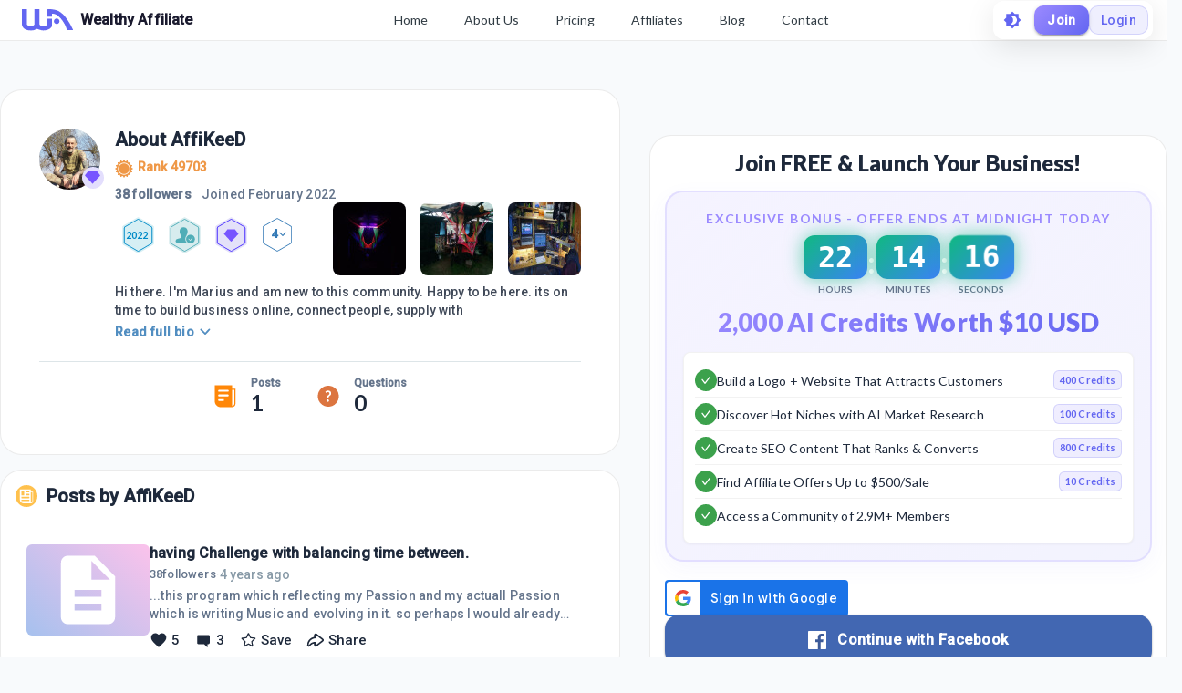

--- FILE ---
content_type: text/html; charset=utf-8
request_url: https://my.wealthyaffiliate.com/affikeed/profile
body_size: 24069
content:
<!DOCTYPE html><html lang="en"><head><link rel="preload" as="font" data-href="https://fonts.googleapis.com/css2?family=Lato:wght@400;700;900&amp;display=swap"/><link rel="preload" as="font" data-href="https://fonts.googleapis.com/css2?family=Roboto:wght@500&amp;display=swap"/><link rel="stylesheet" data-href="https://fonts.googleapis.com/css2?family=Lato:wght@400;700;900&amp;display=swap"/><link rel="stylesheet" data-href="https://fonts.googleapis.com/css2?family=Roboto:wght@500&amp;display=swap"/><link rel="preconnect" href="https://fonts.gstatic.com" crossorigin /><meta charSet="utf-8"/><title>AffiKeeD&#x27;s Profile at Wealthy Affiliate</title><meta name="viewport" content="minimum-scale=1, initial-scale=1, width=device-width"/><meta name="description" content="Hi there. I&#x27;m Marius and am new to this community. Happy to be here. its on time to build business online, connect people, supply with info and so contribute to our society also, and get financial independency and freedom finally"/><meta property="og:site_name" content="Wealthy Affiliate"/><meta property="og:url" content="https://my.wealthyaffiliate.com/affikeed/profile"/><meta property="og:type" content="website"/><meta property="og:title" content="AffiKeeD&#x27;s Profile at Wealthy Affiliate"/><meta property="og:description" content="Hi there. I&#x27;m Marius and am new to this community. Happy to be here. its on time to build business online, connect people, supply with info and so contribute to our society also, and get financial independency and freedom finally"/><meta property="og:image" content="https://cdn3.wealthyaffiliate.com/profiles/2521083/1643698431_main.jpg"/><link rel="apple-touch-icon" sizes="57x57" href="https://cdn5.wealthyaffiliate.com/favicon-57x57.png"/><link rel="apple-touch-icon" sizes="60x60" href="https://cdn5.wealthyaffiliate.com/favicon-60x60.png"/><link rel="apple-touch-icon" sizes="72x72" href="https://cdn5.wealthyaffiliate.com/favicon-72x72.png"/><link rel="apple-touch-icon" sizes="76x76" href="https://cdn5.wealthyaffiliate.com/favicon-76x76.png"/><link rel="apple-touch-icon" sizes="114x114" href="https://cdn5.wealthyaffiliate.com/favicon-114x114.png"/><link rel="apple-touch-icon" sizes="120x120" href="https://cdn5.wealthyaffiliate.com/favicon-120x120.png"/><link rel="apple-touch-icon" sizes="144x144" href="https://cdn5.wealthyaffiliate.com/favicon-144x144.png"/><link rel="apple-touch-icon" sizes="152x152" href="https://cdn5.wealthyaffiliate.com/favicon-152x152.png"/><link rel="apple-touch-icon" sizes="180x180" href="https://cdn5.wealthyaffiliate.com/favicon-180x180.png"/><link rel="icon" type="image/svg+xml" href="https://cdn5.wealthyaffiliate.com/favicon.svg"/><link rel="icon" type="image/png" sizes="16x16" href="https://cdn5.wealthyaffiliate.com/favicon-16x16.png"/><link rel="icon" type="image/png" sizes="32x32" href="https://cdn5.wealthyaffiliate.com/favicon-32x32.png"/><link rel="icon" type="image/png" sizes="96x96" href="https://cdn5.wealthyaffiliate.com/favicon-96x96.png"/><link rel="icon" type="image/png" sizes="192x192" href="https://cdn5.wealthyaffiliate.com/favicon-192x192.png"/><link rel="shortcut icon" type="image/x-icon" href="https://cdn5.wealthyaffiliate.com/favicon.ico"/><link rel="icon" type="image/x-icon" href="https://cdn5.wealthyaffiliate.com/favicon.ico"/><meta name="msapplication-TileColor" content="#ffffff"/><meta name="msapplication-TileImage" content="https://cdn5.wealthyaffiliate.com/favicon-144x144.png"/><meta name="msapplication-config" content="https://cdn5.wealthyaffiliate.com/browserconfig.xml"/><link rel="canonical" href="https://my.wealthyaffiliate.com/affikeed/profile"/><meta name="theme-color" content="#347AB6"/><meta name="next-head-count" content="31"/><link rel="preload" href="https://cdn5.wealthyaffiliate.com/app/guests/production/_next/static/css/39cf38a1a875777b7faf.css" as="style"/><link rel="stylesheet" href="https://cdn5.wealthyaffiliate.com/app/guests/production/_next/static/css/39cf38a1a875777b7faf.css" data-n-g=""/><noscript data-n-css=""></noscript><script defer="" nomodule="" src="https://cdn5.wealthyaffiliate.com/app/guests/production/_next/static/chunks/polyfills-a40ef1678bae11e696dba45124eadd70.js"></script><script src="https://cdn5.wealthyaffiliate.com/app/guests/production/_next/static/chunks/webpack-a24b6f8e7690092058ed.js" defer=""></script><script src="https://cdn5.wealthyaffiliate.com/app/guests/production/_next/static/chunks/framework-e1aa07bcd798ec8a9688.js" defer=""></script><script src="https://cdn5.wealthyaffiliate.com/app/guests/production/_next/static/chunks/main-38a38dc1aaa1a7f0178d.js" defer=""></script><script src="https://cdn5.wealthyaffiliate.com/app/guests/production/_next/static/chunks/pages/_app-31417d273cccac7854e4.js" defer=""></script><script src="https://cdn5.wealthyaffiliate.com/app/guests/production/_next/static/chunks/3749-e4930cfec8213a8dc3e6.js" defer=""></script><script src="https://cdn5.wealthyaffiliate.com/app/guests/production/_next/static/chunks/1206-ed4bbf4d89c3eabc3f0e.js" defer=""></script><script src="https://cdn5.wealthyaffiliate.com/app/guests/production/_next/static/chunks/6577-bd339dd8ab1fe05e5b5d.js" defer=""></script><script src="https://cdn5.wealthyaffiliate.com/app/guests/production/_next/static/chunks/8717-777cc6c45932a942550d.js" defer=""></script><script src="https://cdn5.wealthyaffiliate.com/app/guests/production/_next/static/chunks/8031-c13641c30cb9b9a457f8.js" defer=""></script><script src="https://cdn5.wealthyaffiliate.com/app/guests/production/_next/static/chunks/30-f74827bdcd5b9fc61cc4.js" defer=""></script><script src="https://cdn5.wealthyaffiliate.com/app/guests/production/_next/static/chunks/7209-14902de5237d52ff5d40.js" defer=""></script><script src="https://cdn5.wealthyaffiliate.com/app/guests/production/_next/static/chunks/6581-e519b7180de91b89fe80.js" defer=""></script><script src="https://cdn5.wealthyaffiliate.com/app/guests/production/_next/static/chunks/3885-d855bad6de52f66f7628.js" defer=""></script><script src="https://cdn5.wealthyaffiliate.com/app/guests/production/_next/static/chunks/3751-f0ae23475151e41bd7f1.js" defer=""></script><script src="https://cdn5.wealthyaffiliate.com/app/guests/production/_next/static/chunks/7820-cae4901bcd631117f775.js" defer=""></script><script src="https://cdn5.wealthyaffiliate.com/app/guests/production/_next/static/chunks/9323-b66b8e751b829769cea9.js" defer=""></script><script src="https://cdn5.wealthyaffiliate.com/app/guests/production/_next/static/chunks/2494-ab85c51faa9133bb5b90.js" defer=""></script><script src="https://cdn5.wealthyaffiliate.com/app/guests/production/_next/static/chunks/pages/%5Busername%5D/profile-f5ea6346dcd295db34f9.js" defer=""></script><script src="https://cdn5.wealthyaffiliate.com/app/guests/production/_next/static/Rrcc_iJYg5hHzGyE9n1hP/_buildManifest.js" defer=""></script><script src="https://cdn5.wealthyaffiliate.com/app/guests/production/_next/static/Rrcc_iJYg5hHzGyE9n1hP/_ssgManifest.js" defer=""></script><style id="jss-server-side">html {
  box-sizing: border-box;
  -webkit-font-smoothing: antialiased;
  -moz-osx-font-smoothing: grayscale;
}
*, *::before, *::after {
  box-sizing: inherit;
}
strong, b {
  font-weight: 700;
}
body {
  color: #1E293B;
  margin: 0;
  font-size: 0.875rem;
  transition: background-color 0.3s ease, color 0.3s ease;
  font-family: "Roboto", "Helvetica", "Arial", sans-serif;
  font-weight: 400;
  line-height: 1.43;
  letter-spacing: 0.01071em;
  background-color: #F8FAFC;
}
@media print {
  body {
    background-color: #fff;
  }
}
  body::backdrop {
    background-color: #F8FAFC;
  }
  .MuiSvgIcon-root {
    fill: currentColor;
    width: 1em;
    height: 1em;
    display: inline-block;
    font-size: 1.5rem;
    transition: fill 200ms cubic-bezier(0.4, 0, 0.2, 1) 0ms;
    flex-shrink: 0;
    user-select: none;
  }
  .MuiSvgIcon-colorPrimary {
    color: #6366F1;
  }
  .MuiSvgIcon-colorSecondary {
    color: #10B981;
  }
  .MuiSvgIcon-colorAction {
    color: rgba(0, 0, 0, 0.54);
  }
  .MuiSvgIcon-colorError {
    color: #ff1744;
  }
  .MuiSvgIcon-colorDisabled {
    color: rgba(0, 0, 0, 0.26);
  }
  .MuiSvgIcon-fontSizeInherit {
    font-size: inherit;
  }
  .MuiSvgIcon-fontSizeSmall {
    font-size: 1.25rem;
  }
  .MuiSvgIcon-fontSizeLarge {
    font-size: 2.1875rem;
  }
@media print {
  .MuiDialog-root {
    position: absolute !important;
  }
}
  .MuiDialog-scrollPaper {
    display: flex;
    align-items: center;
    justify-content: center;
  }
  .MuiDialog-scrollBody {
    overflow-x: hidden;
    overflow-y: auto;
    text-align: center;
  }
  .MuiDialog-scrollBody:after {
    width: 0;
    height: 100%;
    content: "";
    display: inline-block;
    vertical-align: middle;
  }
  .MuiDialog-container {
    height: 100%;
    outline: 0;
  }
@media print {
  .MuiDialog-container {
    height: auto;
  }
}
  .MuiDialog-paper {
    margin: 32px;
    position: relative;
    overflow-y: auto;
  }
@media print {
  .MuiDialog-paper {
    box-shadow: none;
    overflow-y: visible;
  }
}
  .MuiDialog-paperScrollPaper {
    display: flex;
    max-height: calc(100% - 64px);
    flex-direction: column;
  }
  .MuiDialog-paperScrollBody {
    display: inline-block;
    text-align: left;
    vertical-align: middle;
  }
  .MuiDialog-paperWidthFalse {
    max-width: calc(100% - 64px);
  }
  .MuiDialog-paperWidthXs {
    max-width: 444px;
  }
@media (max-width:507.95px) {
  .MuiDialog-paperWidthXs.MuiDialog-paperScrollBody {
    max-width: calc(100% - 64px);
  }
}
  .MuiDialog-paperWidthSm {
    max-width: 600px;
  }
@media (max-width:663.95px) {
  .MuiDialog-paperWidthSm.MuiDialog-paperScrollBody {
    max-width: calc(100% - 64px);
  }
}
  .MuiDialog-paperWidthMd {
    max-width: 960px;
  }
@media (max-width:1023.95px) {
  .MuiDialog-paperWidthMd.MuiDialog-paperScrollBody {
    max-width: calc(100% - 64px);
  }
}
  .MuiDialog-paperWidthLg {
    max-width: 1280px;
  }
@media (max-width:1343.95px) {
  .MuiDialog-paperWidthLg.MuiDialog-paperScrollBody {
    max-width: calc(100% - 64px);
  }
}
  .MuiDialog-paperWidthXl {
    max-width: 1920px;
  }
@media (max-width:1983.95px) {
  .MuiDialog-paperWidthXl.MuiDialog-paperScrollBody {
    max-width: calc(100% - 64px);
  }
}
  .MuiDialog-paperFullWidth {
    width: calc(100% - 64px);
  }
  .MuiDialog-paperFullScreen {
    width: 100%;
    height: 100%;
    margin: 0;
    max-width: 100%;
    max-height: none;
    border-radius: 0;
  }
  .MuiDialog-paperFullScreen.MuiDialog-paperScrollBody {
    margin: 0;
    max-width: 100%;
  }
  .MuiSvgIcon-root {
    fill: currentColor;
    width: 1em;
    height: 1em;
    display: inline-block;
    font-size: 1.5rem;
    transition: fill 200ms cubic-bezier(0.4, 0, 0.2, 1) 0ms;
    flex-shrink: 0;
    user-select: none;
  }
  .MuiSvgIcon-colorPrimary {
    color: #6366F1;
  }
  .MuiSvgIcon-colorSecondary {
    color: #10B981;
  }
  .MuiSvgIcon-colorAction {
    color: rgba(0, 0, 0, 0.54);
  }
  .MuiSvgIcon-colorError {
    color: #ff1744;
  }
  .MuiSvgIcon-colorDisabled {
    color: rgba(0, 0, 0, 0.26);
  }
  .MuiSvgIcon-fontSizeInherit {
    font-size: inherit;
  }
  .MuiSvgIcon-fontSizeSmall {
    font-size: 1.25rem;
  }
  .MuiSvgIcon-fontSizeLarge {
    font-size: 2.1875rem;
  }

  .jss13 {  }
  .jss15 {  }
  .jss22 {  }
  .jss23 {  }
  .jss36 {  }
  .jss37 {  }
  .jss86 {  }
@media (min-width:0px) {
  .jss86 {
    margin-bottom: 8px;
  }
}
@media (min-width:960px) {
  .jss86 {
    margin-bottom: 16px;
  }
}
  .jss87 {
    margin-right: 16px;
  }
  .jss96 {  }
  .jss97 {  }
  .jss98 {  }
  .jss99 {  }
  .jss100 {
    padding-top: 0;
  }
  .jss101 {  }
  .jss102 {  }
@media (min-width:0px) {
  .jss102 {
    margin-left: 8px;
  }
}
@media (min-width:600px) {
  .jss102 {
    margin-left: 16px;
  }
}
  .jss103 {  }
@media (min-width:0px) {
  .jss103 {
    margin-left: 8px;
  }
}
@media (min-width:600px) {
  .jss103 {
    margin-left: 16px;
  }
}
  .jss112 {
    margin-top: 16px;
  }
  .jss131 {  }
  .jss132 {  }
  .jss135 {
    display: flex;
    align-items: center;
    justify-content: center;
  }
  .jss136 {  }
  .jss137 {  }
  .jss140 {  }
  .jss141 {  }
  .jss142 {  }
  .jss143 {  }
  .jss144 {  }
  .jss145 {  }
  .jss169 {  }
  .jss170 {  }
  .jss172 {  }
  .jss185 {  }
  .jss186 {  }
  .jss187 {  }
  .jss198 {  }
  .jss199 {  }
  .jss200 {  }
  .jss201 {  }
  .jss202 {  }
  .jss203 {  }
  .jss204 {  }
  .jss205 {  }
  .jss206 {  }
  .jss207 {  }
  .jss208 {  }
  .jss209 {  }
  .jss210 {  }
  .jss211 {  }
  .jss212 {  }
  .jss213 {  }
  .jss214 {  }
  .jss215 {  }
  .jss216 {  }
  .jss217 {  }
  .jss218 {  }
  .jss219 {  }
  .jss220 {  }
  .jss221 {  }
  .jss222 {  }
  .jss223 {  }
  .jss224 {  }
  .jss225 {  }
  .jss226 {  }
  .jss227 {  }
  .jss228 {  }
  .jss229 {  }
  .jss230 {  }
  .jss231 {  }
  .jss232 {  }
  .jss233 {  }
  .jss255 {  }
  .jss256 {  }
  .jss257 {  }
  .jss258 {  }
  .jss259 {  }
  .jss260 {  }
  .jss261 {  }
  .jss262 {  }
  .jss263 {  }
  .jss264 {  }
  .jss265 {  }
  .jss266 {  }
  .jss267 {  }
  .jss268 {  }
  .jss269 {  }
  .jss270 {  }
  .jss271 {  }
  .jss272 {  }
  .MuiButtonBase-root {
    color: inherit;
    border: 0;
    cursor: pointer;
    margin: 0;
    display: inline-flex;
    outline: 0;
    padding: 0;
    position: relative;
    align-items: center;
    user-select: none;
    border-radius: 0;
    vertical-align: middle;
    -moz-appearance: none;
    justify-content: center;
    text-decoration: none;
    background-color: transparent;
    -webkit-appearance: none;
    -webkit-tap-highlight-color: transparent;
  }
  .MuiButtonBase-root::-moz-focus-inner {
    border-style: none;
  }
  .MuiButtonBase-root.Mui-disabled {
    cursor: default;
    pointer-events: none;
  }
@media print {
  .MuiButtonBase-root {
    color-adjust: exact;
  }
}
  .MuiButton-root {
    color: #1E293B;
    padding: 6px 16px;
    font-size: 0.875rem;
    min-width: 64px;
    box-sizing: border-box;
    transition: background-color 250ms cubic-bezier(0.4, 0, 0.2, 1) 0ms,box-shadow 250ms cubic-bezier(0.4, 0, 0.2, 1) 0ms,border 250ms cubic-bezier(0.4, 0, 0.2, 1) 0ms;
    font-family: "Roboto", "Helvetica", "Arial", sans-serif;
    font-weight: 500;
    line-height: 1.75;
    border-radius: 4px;
    letter-spacing: 0.02857em;
    text-transform: uppercase;
  }
  .MuiButton-root:hover {
    text-decoration: none;
    background-color: rgba(30, 41, 59, 0.04);
  }
  .MuiButton-root.Mui-disabled {
    color: rgba(0, 0, 0, 0.26);
  }
@media (hover: none) {
  .MuiButton-root:hover {
    background-color: transparent;
  }
}
  .MuiButton-root:hover.Mui-disabled {
    background-color: transparent;
  }
  .MuiButton-label {
    width: 100%;
    display: inherit;
    align-items: inherit;
    justify-content: inherit;
  }
  .MuiButton-text {
    padding: 6px 8px;
  }
  .MuiButton-textPrimary {
    color: #6366F1;
  }
  .MuiButton-textPrimary:hover {
    background-color: rgba(99, 102, 241, 0.04);
  }
@media (hover: none) {
  .MuiButton-textPrimary:hover {
    background-color: transparent;
  }
}
  .MuiButton-textSecondary {
    color: #10B981;
  }
  .MuiButton-textSecondary:hover {
    background-color: rgba(16, 185, 129, 0.04);
  }
@media (hover: none) {
  .MuiButton-textSecondary:hover {
    background-color: transparent;
  }
}
  .MuiButton-outlined {
    border: 1px solid rgba(0, 0, 0, 0.23);
    padding: 5px 15px;
  }
  .MuiButton-outlined.Mui-disabled {
    border: 1px solid rgba(0, 0, 0, 0.12);
  }
  .MuiButton-outlinedPrimary {
    color: #6366F1;
    border: 1px solid rgba(99, 102, 241, 0.5);
  }
  .MuiButton-outlinedPrimary:hover {
    border: 1px solid #6366F1;
    background-color: rgba(99, 102, 241, 0.04);
  }
@media (hover: none) {
  .MuiButton-outlinedPrimary:hover {
    background-color: transparent;
  }
}
  .MuiButton-outlinedSecondary {
    color: #10B981;
    border: 1px solid rgba(16, 185, 129, 0.5);
  }
  .MuiButton-outlinedSecondary:hover {
    border: 1px solid #10B981;
    background-color: rgba(16, 185, 129, 0.04);
  }
  .MuiButton-outlinedSecondary.Mui-disabled {
    border: 1px solid rgba(0, 0, 0, 0.26);
  }
@media (hover: none) {
  .MuiButton-outlinedSecondary:hover {
    background-color: transparent;
  }
}
  .MuiButton-contained {
    color: rgba(0, 0, 0, 0.87);
    box-shadow: 0px 3px 1px -2px rgba(0,0,0,0.2),0px 2px 2px 0px rgba(0,0,0,0.14),0px 1px 5px 0px rgba(0,0,0,0.12);
    background-color: #e0e0e0;
  }
  .MuiButton-contained:hover {
    box-shadow: 0px 2px 4px -1px rgba(0,0,0,0.2),0px 4px 5px 0px rgba(0,0,0,0.14),0px 1px 10px 0px rgba(0,0,0,0.12);
    background-color: #d5d5d5;
  }
  .MuiButton-contained.Mui-focusVisible {
    box-shadow: 0px 3px 5px -1px rgba(0,0,0,0.2),0px 6px 10px 0px rgba(0,0,0,0.14),0px 1px 18px 0px rgba(0,0,0,0.12);
  }
  .MuiButton-contained:active {
    box-shadow: 0px 5px 5px -3px rgba(0,0,0,0.2),0px 8px 10px 1px rgba(0,0,0,0.14),0px 3px 14px 2px rgba(0,0,0,0.12);
  }
  .MuiButton-contained.Mui-disabled {
    color: rgba(0, 0, 0, 0.26);
    box-shadow: none;
    background-color: rgba(0, 0, 0, 0.12);
  }
@media (hover: none) {
  .MuiButton-contained:hover {
    box-shadow: 0px 3px 1px -2px rgba(0,0,0,0.2),0px 2px 2px 0px rgba(0,0,0,0.14),0px 1px 5px 0px rgba(0,0,0,0.12);
    background-color: #e0e0e0;
  }
}
  .MuiButton-contained:hover.Mui-disabled {
    background-color: rgba(0, 0, 0, 0.12);
  }
  .MuiButton-containedPrimary {
    color: #fff;
    background-color: #6366F1;
  }
  .MuiButton-containedPrimary:hover {
    background-color: #4F46E5;
  }
@media (hover: none) {
  .MuiButton-containedPrimary:hover {
    background-color: #6366F1;
  }
}
  .MuiButton-containedSecondary {
    color: rgba(0, 0, 0, 0.87);
    background-color: #10B981;
  }
  .MuiButton-containedSecondary:hover {
    background-color: #059669;
  }
@media (hover: none) {
  .MuiButton-containedSecondary:hover {
    background-color: #10B981;
  }
}
  .MuiButton-disableElevation {
    box-shadow: none;
  }
  .MuiButton-disableElevation:hover {
    box-shadow: none;
  }
  .MuiButton-disableElevation.Mui-focusVisible {
    box-shadow: none;
  }
  .MuiButton-disableElevation:active {
    box-shadow: none;
  }
  .MuiButton-disableElevation.Mui-disabled {
    box-shadow: none;
  }
  .MuiButton-colorInherit {
    color: inherit;
    border-color: currentColor;
  }
  .MuiButton-textSizeSmall {
    padding: 4px 5px;
    font-size: 0.8125rem;
  }
  .MuiButton-textSizeLarge {
    padding: 8px 11px;
    font-size: 0.9375rem;
  }
  .MuiButton-outlinedSizeSmall {
    padding: 3px 9px;
    font-size: 0.8125rem;
  }
  .MuiButton-outlinedSizeLarge {
    padding: 7px 21px;
    font-size: 0.9375rem;
  }
  .MuiButton-containedSizeSmall {
    padding: 4px 10px;
    font-size: 0.8125rem;
  }
  .MuiButton-containedSizeLarge {
    padding: 8px 22px;
    font-size: 0.9375rem;
  }
  .MuiButton-fullWidth {
    width: 100%;
  }
  .MuiButton-startIcon {
    display: inherit;
    margin-left: -4px;
    margin-right: 8px;
  }
  .MuiButton-startIcon.MuiButton-iconSizeSmall {
    margin-left: -2px;
  }
  .MuiButton-endIcon {
    display: inherit;
    margin-left: 8px;
    margin-right: -4px;
  }
  .MuiButton-endIcon.MuiButton-iconSizeSmall {
    margin-right: -2px;
  }
  .MuiButton-iconSizeSmall > *:first-child {
    font-size: 18px;
  }
  .MuiButton-iconSizeMedium > *:first-child {
    font-size: 20px;
  }
  .MuiButton-iconSizeLarge > *:first-child {
    font-size: 22px;
  }
  .MuiTypography-root {
    margin: 0;
  }
  .MuiTypography-body2 {
    font-size: 0.875rem;
    font-family: "Roboto", "Helvetica", "Arial", sans-serif;
    font-weight: 400;
    line-height: 1.43;
    letter-spacing: 0.01071em;
  }
  .MuiTypography-body1 {
    font-size: 1rem;
    font-family: "Roboto", "Helvetica", "Arial", sans-serif;
    font-weight: 400;
    line-height: 1.5;
    letter-spacing: 0.00938em;
  }
  .MuiTypography-caption {
    font-size: 0.75rem;
    font-family: "Roboto", "Helvetica", "Arial", sans-serif;
    font-weight: 400;
    line-height: 1.66;
    letter-spacing: 0.03333em;
  }
  .MuiTypography-button {
    font-size: 0.875rem;
    font-family: "Roboto", "Helvetica", "Arial", sans-serif;
    font-weight: 500;
    line-height: 1.75;
    letter-spacing: 0.02857em;
    text-transform: uppercase;
  }
  .MuiTypography-h1 {
    font-size: 6rem;
    font-family: "Roboto", "Helvetica", "Arial", sans-serif;
    font-weight: 300;
    line-height: 1.167;
    letter-spacing: -0.01562em;
  }
  .MuiTypography-h2 {
    font-size: 3.75rem;
    font-family: "Roboto", "Helvetica", "Arial", sans-serif;
    font-weight: 300;
    line-height: 1.2;
    letter-spacing: -0.00833em;
  }
  .MuiTypography-h3 {
    font-size: 3rem;
    font-family: "Roboto", "Helvetica", "Arial", sans-serif;
    font-weight: 400;
    line-height: 1.167;
    letter-spacing: 0em;
  }
  .MuiTypography-h4 {
    font-size: 2.125rem;
    font-family: "Roboto", "Helvetica", "Arial", sans-serif;
    font-weight: 400;
    line-height: 1.235;
    letter-spacing: 0.00735em;
  }
  .MuiTypography-h5 {
    font-size: 1.5rem;
    font-family: "Roboto", "Helvetica", "Arial", sans-serif;
    font-weight: 400;
    line-height: 1.334;
    letter-spacing: 0em;
  }
  .MuiTypography-h6 {
    font-size: 1.25rem;
    font-family: "Roboto", "Helvetica", "Arial", sans-serif;
    font-weight: 500;
    line-height: 1.6;
    letter-spacing: 0.0075em;
  }
  .MuiTypography-subtitle1 {
    font-size: 1rem;
    font-family: "Roboto", "Helvetica", "Arial", sans-serif;
    font-weight: 400;
    line-height: 1.75;
    letter-spacing: 0.00938em;
  }
  .MuiTypography-subtitle2 {
    font-size: 0.875rem;
    font-family: "Roboto", "Helvetica", "Arial", sans-serif;
    font-weight: 500;
    line-height: 1.57;
    letter-spacing: 0.00714em;
  }
  .MuiTypography-overline {
    font-size: 0.75rem;
    font-family: "Roboto", "Helvetica", "Arial", sans-serif;
    font-weight: 400;
    line-height: 2.66;
    letter-spacing: 0.08333em;
    text-transform: uppercase;
  }
  .MuiTypography-srOnly {
    width: 1px;
    height: 1px;
    overflow: hidden;
    position: absolute;
  }
  .MuiTypography-alignLeft {
    text-align: left;
  }
  .MuiTypography-alignCenter {
    text-align: center;
  }
  .MuiTypography-alignRight {
    text-align: right;
  }
  .MuiTypography-alignJustify {
    text-align: justify;
  }
  .MuiTypography-noWrap {
    overflow: hidden;
    white-space: nowrap;
    text-overflow: ellipsis;
  }
  .MuiTypography-gutterBottom {
    margin-bottom: 0.35em;
  }
  .MuiTypography-paragraph {
    margin-bottom: 16px;
  }
  .MuiTypography-colorInherit {
    color: inherit;
  }
  .MuiTypography-colorPrimary {
    color: #6366F1;
  }
  .MuiTypography-colorSecondary {
    color: #10B981;
  }
  .MuiTypography-colorTextPrimary {
    color: #1E293B;
  }
  .MuiTypography-colorTextSecondary {
    color: #64748B;
  }
  .MuiTypography-colorError {
    color: #ff1744;
  }
  .MuiTypography-displayInline {
    display: inline;
  }
  .MuiTypography-displayBlock {
    display: block;
  }
  .jss171 {
    color: #1E293B;
    word-break: break-word;
    font-family: Lato,Arial;
  }
@keyframes jss188 {
  0% {
    transform: rotateX(0deg);
  }
  50% {
    transform: rotateX(90deg);
  }
  100% {
    transform: rotateX(0deg);
  }
}
@keyframes jss189 {
  0%, 100% {
    transform: scale(1);
  }
  50% {
    transform: scale(1.05);
  }
}
  .jss190 {
    gap: 8px;
    display: flex;
    align-items: center;
    justify-content: center;
  }
  .jss191 {
    display: flex;
    align-items: center;
    flex-direction: column;
  }
  .jss192 {
    padding: 8px 16px;
    animation: jss188 0.3s ease-in-out;
    min-width: 60px;
    text-align: center;
    border-radius: 12px;
  }
  .jss193 {
    animation: jss188 0.3s ease-in-out, jss189 1s ease-in-out infinite;
  }
  .jss194 {
    color: #FFFFFF;
    font-size: 2rem;
    font-family: "Roboto Mono", monospace;
    font-weight: 800;
    line-height: 1;
  }
  .jss195 {
    color: #64748B;
    font-size: 0.625rem;
    margin-top: 4px;
    font-weight: 600;
    text-transform: uppercase;
  }
  .jss196 {
    color: #FFFFFF;
    font-size: 2rem;
    font-weight: 700;
    margin-bottom: 8px;
  }
  .jss197 {
    background: linear-gradient(135deg, #10B981 0%, #3B82F6 100%);
    box-shadow: 0 0 20px rgba(16, 185, 129, 0.6);
  }
  .jss173 {
    border: 2px solid rgba(155, 138, 255, 0.2);
    margin: 0px 0px 20px;
    padding: 18px;
    background: linear-gradient(135deg, rgba(155, 138, 255, 0.1) 0%, rgba(99, 102, 241, 0.08) 100%);
    box-shadow: 0 8px 24px rgba(99, 102, 241, 0.05);
    border-radius: 20px;
    backdrop-filter: blur(10px);
  }
@media (max-width:959.95px) {
  .jss173 {
    margin: 0px 0px 16px;
    padding: 16px;
  }
}
  .jss174 {
    margin-bottom: 16px;
  }
  .jss175 {
    color: #9B8AFF;
    font-size: 0.875rem;
    text-align: center;
    font-weight: 700;
    margin-bottom: 8px;
    letter-spacing: 0.1em;
    text-transform: uppercase;
  }
  .jss176 {
    margin-bottom: 12px;
  }
  .jss177 {
    font-size: 1.75rem;
    background: linear-gradient(135deg, #9B8AFF 0%, #6366F1 100%);
    margin-top: 12px;
    text-align: center;
    font-weight: 900;
    line-height: 1.2;
    background-clip: text;
    -webkit-background-clip: text;
    -webkit-text-fill-color: transparent;
  }
@media (max-width:959.95px) {
  .jss177 {
    font-size: 1.5rem;
  }
}
  .jss178 {
    border: 1px solid rgba(0, 0, 0, 0.05);
    padding: 12px;
    background: #FFFFFF;
    box-shadow: 0 1px 3px rgba(0, 0, 0, 0.05);
    border-radius: 8px;
  }
  .jss179 {
    gap: 12px;
    display: flex;
    align-items: center;
    padding-top: 6px;
    border-bottom: 1px solid rgba(0, 0, 0, 0.05);
    padding-bottom: 6px;
  }
  .jss179:last-child {
    border-bottom: none;
  }
  .jss180 {
    width: 24px;
    height: 24px;
    display: inline-flex;
    background: #3CA14C;
    align-items: center;
    flex-shrink: 0;
    border-radius: 50%;
    justify-content: center;
  }
  .jss181 {
    gap: 8px;
    flex: 1;
    display: flex;
    flex-wrap: wrap;
    align-items: center;
  }
  .jss182 {
    flex: 1 1 auto;
    color: #1E293B;
    font-size: 0.875rem;
    font-weight: 500;
    line-height: 1.4;
  }
  .jss183 {
    border: 1px solid rgba(99, 102, 241, 0.2);
    display: inline-flex;
    background: linear-gradient(135deg, rgba(155, 138, 255, 0.15) 0%, rgba(99, 102, 241, 0.12) 100%);
    align-items: center;
    padding-top: 2px;
    padding-left: 6px;
    border-radius: 6px;
    padding-right: 6px;
    padding-bottom: 2px;
  }
  .jss184 {
    color: #6366F1;
    font-size: 0.6875rem;
    font-weight: 700;
    white-space: nowrap;
    letter-spacing: 0.02em;
  }
  .MuiPaper-root {
    color: #1E293B;
    transition: box-shadow 300ms cubic-bezier(0.4, 0, 0.2, 1) 0ms;
    background-color: #FFFFFF;
  }
  .MuiPaper-rounded {
    border-radius: 4px;
  }
  .MuiPaper-outlined {
    border: 1px solid rgba(0, 0, 0, 0.08);
  }
  .MuiPaper-elevation0 {
    box-shadow: none;
  }
  .MuiPaper-elevation1 {
    box-shadow: 0px 2px 1px -1px rgba(0,0,0,0.2),0px 1px 1px 0px rgba(0,0,0,0.14),0px 1px 3px 0px rgba(0,0,0,0.12);
  }
  .MuiPaper-elevation2 {
    box-shadow: 0px 3px 1px -2px rgba(0,0,0,0.2),0px 2px 2px 0px rgba(0,0,0,0.14),0px 1px 5px 0px rgba(0,0,0,0.12);
  }
  .MuiPaper-elevation3 {
    box-shadow: 0px 3px 3px -2px rgba(0,0,0,0.2),0px 3px 4px 0px rgba(0,0,0,0.14),0px 1px 8px 0px rgba(0,0,0,0.12);
  }
  .MuiPaper-elevation4 {
    box-shadow: 0px 2px 4px -1px rgba(0,0,0,0.2),0px 4px 5px 0px rgba(0,0,0,0.14),0px 1px 10px 0px rgba(0,0,0,0.12);
  }
  .MuiPaper-elevation5 {
    box-shadow: 0px 3px 5px -1px rgba(0,0,0,0.2),0px 5px 8px 0px rgba(0,0,0,0.14),0px 1px 14px 0px rgba(0,0,0,0.12);
  }
  .MuiPaper-elevation6 {
    box-shadow: 0px 3px 5px -1px rgba(0,0,0,0.2),0px 6px 10px 0px rgba(0,0,0,0.14),0px 1px 18px 0px rgba(0,0,0,0.12);
  }
  .MuiPaper-elevation7 {
    box-shadow: 0px 4px 5px -2px rgba(0,0,0,0.2),0px 7px 10px 1px rgba(0,0,0,0.14),0px 2px 16px 1px rgba(0,0,0,0.12);
  }
  .MuiPaper-elevation8 {
    box-shadow: 0px 5px 5px -3px rgba(0,0,0,0.2),0px 8px 10px 1px rgba(0,0,0,0.14),0px 3px 14px 2px rgba(0,0,0,0.12);
  }
  .MuiPaper-elevation9 {
    box-shadow: 0px 5px 6px -3px rgba(0,0,0,0.2),0px 9px 12px 1px rgba(0,0,0,0.14),0px 3px 16px 2px rgba(0,0,0,0.12);
  }
  .MuiPaper-elevation10 {
    box-shadow: 0px 6px 6px -3px rgba(0,0,0,0.2),0px 10px 14px 1px rgba(0,0,0,0.14),0px 4px 18px 3px rgba(0,0,0,0.12);
  }
  .MuiPaper-elevation11 {
    box-shadow: 0px 6px 7px -4px rgba(0,0,0,0.2),0px 11px 15px 1px rgba(0,0,0,0.14),0px 4px 20px 3px rgba(0,0,0,0.12);
  }
  .MuiPaper-elevation12 {
    box-shadow: 0px 7px 8px -4px rgba(0,0,0,0.2),0px 12px 17px 2px rgba(0,0,0,0.14),0px 5px 22px 4px rgba(0,0,0,0.12);
  }
  .MuiPaper-elevation13 {
    box-shadow: 0px 7px 8px -4px rgba(0,0,0,0.2),0px 13px 19px 2px rgba(0,0,0,0.14),0px 5px 24px 4px rgba(0,0,0,0.12);
  }
  .MuiPaper-elevation14 {
    box-shadow: 0px 7px 9px -4px rgba(0,0,0,0.2),0px 14px 21px 2px rgba(0,0,0,0.14),0px 5px 26px 4px rgba(0,0,0,0.12);
  }
  .MuiPaper-elevation15 {
    box-shadow: 0px 8px 9px -5px rgba(0,0,0,0.2),0px 15px 22px 2px rgba(0,0,0,0.14),0px 6px 28px 5px rgba(0,0,0,0.12);
  }
  .MuiPaper-elevation16 {
    box-shadow: 0px 8px 10px -5px rgba(0,0,0,0.2),0px 16px 24px 2px rgba(0,0,0,0.14),0px 6px 30px 5px rgba(0,0,0,0.12);
  }
  .MuiPaper-elevation17 {
    box-shadow: 0px 8px 11px -5px rgba(0,0,0,0.2),0px 17px 26px 2px rgba(0,0,0,0.14),0px 6px 32px 5px rgba(0,0,0,0.12);
  }
  .MuiPaper-elevation18 {
    box-shadow: 0px 9px 11px -5px rgba(0,0,0,0.2),0px 18px 28px 2px rgba(0,0,0,0.14),0px 7px 34px 6px rgba(0,0,0,0.12);
  }
  .MuiPaper-elevation19 {
    box-shadow: 0px 9px 12px -6px rgba(0,0,0,0.2),0px 19px 29px 2px rgba(0,0,0,0.14),0px 7px 36px 6px rgba(0,0,0,0.12);
  }
  .MuiPaper-elevation20 {
    box-shadow: 0px 10px 13px -6px rgba(0,0,0,0.2),0px 20px 31px 3px rgba(0,0,0,0.14),0px 8px 38px 7px rgba(0,0,0,0.12);
  }
  .MuiPaper-elevation21 {
    box-shadow: 0px 10px 13px -6px rgba(0,0,0,0.2),0px 21px 33px 3px rgba(0,0,0,0.14),0px 8px 40px 7px rgba(0,0,0,0.12);
  }
  .MuiPaper-elevation22 {
    box-shadow: 0px 10px 14px -6px rgba(0,0,0,0.2),0px 22px 35px 3px rgba(0,0,0,0.14),0px 8px 42px 7px rgba(0,0,0,0.12);
  }
  .MuiPaper-elevation23 {
    box-shadow: 0px 11px 14px -7px rgba(0,0,0,0.2),0px 23px 36px 3px rgba(0,0,0,0.14),0px 9px 44px 8px rgba(0,0,0,0.12);
  }
  .MuiPaper-elevation24 {
    box-shadow: 0px 11px 15px -7px rgba(0,0,0,0.2),0px 24px 38px 3px rgba(0,0,0,0.14),0px 9px 46px 8px rgba(0,0,0,0.12);
  }
  .MuiIconButton-root {
    flex: 0 0 auto;
    color: rgba(0, 0, 0, 0.54);
    padding: 12px;
    overflow: visible;
    font-size: 1.5rem;
    text-align: center;
    transition: background-color 150ms cubic-bezier(0.4, 0, 0.2, 1) 0ms;
    border-radius: 50%;
  }
  .MuiIconButton-root:hover {
    background-color: rgba(0, 0, 0, 0.04);
  }
  .MuiIconButton-root.Mui-disabled {
    color: rgba(0, 0, 0, 0.26);
    background-color: transparent;
  }
@media (hover: none) {
  .MuiIconButton-root:hover {
    background-color: transparent;
  }
}
  .MuiIconButton-edgeStart {
    margin-left: -12px;
  }
  .MuiIconButton-sizeSmall.MuiIconButton-edgeStart {
    margin-left: -3px;
  }
  .MuiIconButton-edgeEnd {
    margin-right: -12px;
  }
  .MuiIconButton-sizeSmall.MuiIconButton-edgeEnd {
    margin-right: -3px;
  }
  .MuiIconButton-colorInherit {
    color: inherit;
  }
  .MuiIconButton-colorPrimary {
    color: #6366F1;
  }
  .MuiIconButton-colorPrimary:hover {
    background-color: rgba(99, 102, 241, 0.04);
  }
@media (hover: none) {
  .MuiIconButton-colorPrimary:hover {
    background-color: transparent;
  }
}
  .MuiIconButton-colorSecondary {
    color: #10B981;
  }
  .MuiIconButton-colorSecondary:hover {
    background-color: rgba(16, 185, 129, 0.04);
  }
@media (hover: none) {
  .MuiIconButton-colorSecondary:hover {
    background-color: transparent;
  }
}
  .MuiIconButton-sizeSmall {
    padding: 3px;
    font-size: 1.125rem;
  }
  .MuiIconButton-label {
    width: 100%;
    display: flex;
    align-items: inherit;
    justify-content: inherit;
  }
@keyframes jss146 {
  0%, 100% {
    transform: translateX(0);
  }
  25% {
    transform: translateX(-4px);
  }
  75% {
    transform: translateX(4px);
  }
}
  .jss147 {
    width: 100%;
  }
  .jss148 {
    text-align: center;
    margin-bottom: 16px;
  }
  .jss149 {
    color: #1E293B;
    font-size: 1.5rem;
    font-weight: 800;
    line-height: 1.2;
  }
@media (max-width:959.95px) {
  .jss149 {
    font-size: 1.25rem;
  }
}
  .jss150 > div {
    margin: 0 auto 12px !important;
    padding: 12px !important;
    border-radius: 12px !important;
  }
  .jss151 {
    margin: 0 auto;
    position: relative;
  }
  .jss152 {
    width: 100%;
  }
  .jss153 {
    gap: 12px;
    display: flex;
    flex-direction: column;
  }
  .jss154 {
    animation: jss146 0.5s ease-in-out infinite;
  }
  .jss155 {
    color: #6366F1;
    border: 1px solid rgba(99, 102, 241, 0.2);
    padding: 14px 0px;
    font-size: 1rem;
    background: rgba(99, 102, 241, 0.1);
    font-weight: 600;
    border-radius: 12px;
    text-transform: none;
  }
  .jss155:hover {
    background: rgba(99, 102, 241, 0.15);
  }
  .jss156 {
    color: #6366F1;
    font-size: 0.875rem;
    font-weight: 600;
    margin-bottom: 12px;
    text-transform: none;
  }
  .jss156:hover {
    background: rgba(99, 102, 241, 0.1);
  }
  .jss157 {
    margin: 0 auto;
  }
  .jss158 {
    color: #64748B;
    display: block;
    text-align: center;
    margin-bottom: 8px;
  }
  .jss158 a {
    color: #4763FF;
    text-decoration: none;
  }
  .jss158 a:hover {
    text-decoration: underline;
  }
  .jss159 {
    gap: 4px;
    display: flex;
    border-top: 1px solid rgba(0, 0, 0, 0.1);
    align-items: center;
    flex-direction: column;
  }
  .jss160 {
    color: #64748B;
    display: flex;
    align-items: center;
  }
  .jss161 {
    display: inline-flex;
    background: #3CA14C;
    border-radius: 50%;
  }
  .jss162 {
    min-height: auto;
  }
  .jss163 {
    margin-bottom: 20px;
  }
  .jss164 {
    margin-top: 16px;
  }
  .jss165 {
    font-size: 0.75rem;
  }
  .jss166 {
    padding-top: 16px;
  }
  .jss167 {
    font-size: 0.75rem;
    gap: 8px;
  }
  .jss168 {
    padding: 4px;
  }
  .jss273 {
    z-index: 2200 !important;
  }
  .jss273 .MuiDialog-paper {
    overflow: hidden;
    box-shadow: 0 20px 60px rgba(0, 0, 0, 0.3);
  }
  .jss274 {
    padding: 8px;
    z-index: 10;
    position: absolute;
  }
  .jss275 {
    padding: 12px;
    position: relative;
  }
@media (min-width:600px) {
  .jss275 {
    padding: 20px;
  }
}
  .jss276 {  }
  .jss276 .MuiDialog-paper {
    margin-top: 64px;
    border-radius: 24px;
    background: linear-gradient(135deg, rgba(255, 255, 255, 0.98) 0%, rgba(247, 249, 252, 0.98) 100%);
    border: 1px solid rgba(99, 102, 241, 0.1);
  }
  .jss277 {
    right: 16px;
    top: 16px;
    color: #64748B;
  }
  .jss277:hover {
    color: #475569;
    background-color: rgba(0, 0, 0, 0.04);
  }
  .jss6 {
    min-height: 100vh;
    background-color: #F8FAFC;
  }
  .jss6.blue-bg {
    background: linear-gradient(270deg, #E6F5F9 0%, #C5D8E2 100%);
  }
  .jss7 {
    min-height: calc(100vh - 60px);
  }
  .MuiAppBar-root {
    width: 100%;
    display: flex;
    z-index: 1100;
    box-sizing: border-box;
    flex-shrink: 0;
    flex-direction: column;
  }
  .MuiAppBar-positionFixed {
    top: 0;
    left: auto;
    right: 0;
    position: fixed;
  }
@media print {
  .MuiAppBar-positionFixed {
    position: absolute;
  }
}
  .MuiAppBar-positionAbsolute {
    top: 0;
    left: auto;
    right: 0;
    position: absolute;
  }
  .MuiAppBar-positionSticky {
    top: 0;
    left: auto;
    right: 0;
    position: sticky;
  }
  .MuiAppBar-positionStatic {
    position: static;
  }
  .MuiAppBar-positionRelative {
    position: relative;
  }
  .MuiAppBar-colorDefault {
    color: rgba(0, 0, 0, 0.87);
    background-color: #f5f5f5;
  }
  .MuiAppBar-colorPrimary {
    color: #fff;
    background-color: #6366F1;
  }
  .MuiAppBar-colorSecondary {
    color: rgba(0, 0, 0, 0.87);
    background-color: #10B981;
  }
  .MuiAppBar-colorInherit {
    color: inherit;
  }
  .MuiAppBar-colorTransparent {
    color: inherit;
    background-color: transparent;
  }
  .MuiContainer-root {
    width: 100%;
    display: block;
    box-sizing: border-box;
    margin-left: auto;
    margin-right: auto;
    padding-left: 16px;
    padding-right: 16px;
  }
@media (min-width:600px) {
  .MuiContainer-root {
    padding-left: 24px;
    padding-right: 24px;
  }
}
  .MuiContainer-disableGutters {
    padding-left: 0;
    padding-right: 0;
  }
@media (min-width:600px) {
  .MuiContainer-fixed {
    max-width: 600px;
  }
}
@media (min-width:960px) {
  .MuiContainer-fixed {
    max-width: 960px;
  }
}
@media (min-width:1280px) {
  .MuiContainer-fixed {
    max-width: 1280px;
  }
}
@media (min-width:1920px) {
  .MuiContainer-fixed {
    max-width: 1920px;
  }
}
@media (min-width:0px) {
  .MuiContainer-maxWidthXs {
    max-width: 444px;
  }
}
@media (min-width:600px) {
  .MuiContainer-maxWidthSm {
    max-width: 600px;
  }
}
@media (min-width:960px) {
  .MuiContainer-maxWidthMd {
    max-width: 960px;
  }
}
@media (min-width:1280px) {
  .MuiContainer-maxWidthLg {
    max-width: 1280px;
  }
}
@media (min-width:1920px) {
  .MuiContainer-maxWidthXl {
    max-width: 1920px;
  }
}
  .MuiToolbar-root {
    display: flex;
    position: relative;
    align-items: center;
  }
  .MuiToolbar-gutters {
    padding-left: 16px;
    padding-right: 16px;
  }
@media (min-width:600px) {
  .MuiToolbar-gutters {
    padding-left: 24px;
    padding-right: 24px;
  }
}
  .MuiToolbar-regular {
    min-height: 56px;
  }
@media (min-width:0px) and (orientation: landscape) {
  .MuiToolbar-regular {
    min-height: 48px;
  }
}
@media (min-width:600px) {
  .MuiToolbar-regular {
    min-height: 64px;
  }
}
  .MuiToolbar-dense {
    min-height: 48px;
  }
  .jss24 {
    width: 100%;
    height: 100%;
    display: flex;
    overflow-x: hidden;
    text-align: center;
    font-family: Lato;
    white-space: nowrap;
    justify-content: center;
  }
@media (max-width:959.95px) {
  .jss24 {
    height: auto;
    padding: 0;
    text-align: unset;
  }
}
  .jss25 {
    height: inherit;
    display: inline-flex;
    align-items: center;
    justify-content: center;
  }
@media (max-width:959.95px) {
  .jss25 {
    width: 100%;
    display: flex;
    margin-top: 0;
    flex-direction: column;
  }
}
  .jss27 {
    color: #313C44;
    cursor: pointer;
    display: inline-block;
    padding: 0px 20px;
    font-size: 14px;
    transition: all 300ms ease;
    font-weight: 500;
    line-height: 44px;
    letter-spacing: 0;
    text-decoration: none;
  }
  .jss27:hover {
    opacity: 0.9;
    text-decoration: none;
    background-color: rgba(0, 0, 0, 0.04);
  }
@media screen and (max-width: 1279.9px) {
  .jss27 {
    padding: 0px 10px;
  }
}
@media screen and (max-width: 1179.9px) {
  .jss27 {
    font-size: 13px;
  }
}
@media screen and (min-width: 960px) and (max-width: 1079.9px) {
  .jss27 {
    padding: 0px 8px;
  }
}
@media (max-width:959.95px) {
  .jss27 {
    color: #313C44;
    width: 100%;
    display: block;
    padding: 12px 24px;
    font-size: 16px;
    text-align: left;
    font-weight: 700;
    line-height: 1.5;
    border-bottom: 1px solid #DDDDDD;
  }
}
  .jss16 {
    flex: 0 0 auto;
    display: flex;
    align-items: center;
    margin-left: 0;
    margin-right: auto;
    justify-content: flex-start;
  }
@media (min-width:960px) {
  .jss16 {
    margin-right: 32px;
  }
}
  .jss17 {
    display: flex;
    padding: 4px 8px;
    transition: all 0.3s ease;
    align-items: center;
    border-radius: 12px;
    text-decoration: none;
  }
  .jss20 {
    width: 46px;
    height: 24px;
  }
@media (min-width:960px) {
  .jss20 {
    width: 56px;
    height: 28px;
  }
}
  .jss20 path {
    fill: #6366F1;
    transition: fill 0.3s ease;
  }
  .jss21 {
    color: #1A1A2E;
    display: none;
    font-size: 0;
    transition: color 0.3s ease;
    font-weight: 600;
    margin-left: 8px;
  }
@media (min-width:960px) {
  .jss21 {
    font-size: 0.875rem;
  }
}
@media (min-width:1280px) {
  .jss21 {
    display: block;
    font-size: 1rem;
  }
}
  .jss14 {
    cursor: pointer;
    display: flex;
    padding: 6px;
    align-items: center;
    border-radius: 8px;
    justify-content: center;
  }
@media (min-width:960px) {
  .jss14 {
    display: none;
  }
}
  .jss29 {
    display: flex;
    margin-right: 0;
  }
@media (min-width:960px) {
  .jss29 {
    margin-right: 8px;
  }
}
  .jss31 {
    color: white;
    height: 28px;
    font-size: 0.75rem;
    min-width: 45px;
    background: linear-gradient(135deg, #9B8AFF 0%, #6366F1 100%);
    transition: all 0.3s ease;
    font-weight: 600;
    padding-left: 8px;
    border-radius: 6px;
    padding-right: 8px;
    text-transform: none;
  }
  .jss31:hover {
    transform: translateY(-1px);
    background: linear-gradient(135deg, #8B7AEF 0%, #5856E1 100%);
    box-shadow: 0 4px 16px rgba(155, 138, 255, 0.4);
  }
@media (min-width:600px) {
  .jss31 {
    height: 30px;
    font-size: 0.8rem;
    min-width: 55px;
    padding-left: 10px;
    border-radius: 8px;
    padding-right: 10px;
  }
}
@media (min-width:960px) {
  .jss31 {
    height: 32px;
    font-size: 0.875rem;
    min-width: 60px;
    padding-left: 12px;
    border-radius: 10px;
    padding-right: 12px;
  }
}
  .jss33 {
    gap: 4px;
    flex: 0 0 auto;
    border: 1px solid rgba(255, 255, 255, 0.3);
    display: flex;
    padding: 2px;
    background: rgba(255, 255, 255, 0.95);
    box-shadow: 0 8px 32px rgba(0, 0, 0, 0.1);
    align-items: center;
    border-radius: 6px;
    backdrop-filter: blur(4px);
  }
@media (min-width:600px) {
  .jss33 {
    gap: 6px;
    padding: 3px;
    border-radius: 8px;
  }
}
@media (min-width:960px) {
  .jss33 {
    gap: 8px;
    padding: 4px;
    border-radius: 12px;
  }
}
  .jss34 {
    color: #6366F1;
    width: 28px;
    height: 28px;
  }
@media (min-width:600px) {
  .jss34 {
    width: 30px;
    height: 30px;
  }
}
@media (min-width:960px) {
  .jss34 {
    width: 32px;
    height: 32px;
  }
}
  .jss34 svg {
    font-size: 16px;
  }
@media (min-width:600px) {
  .jss34 svg {
    font-size: 18px;
  }
}
@media (min-width:960px) {
  .jss34 svg {
    font-size: 20px;
  }
}
  .jss35 {
    color: #6366F1;
    border: 1px solid rgba(99, 102, 241, 0.2);
    height: 28px;
    font-size: 0.75rem;
    min-width: 45px;
    background: rgba(99, 102, 241, 0.1);
    transition: all 0.3s ease;
    font-weight: 500;
    padding-left: 8px;
    border-radius: 6px;
    padding-right: 8px;
    text-transform: none;
  }
  .jss35:hover {
    transform: translateY(-1px);
    background: rgba(99, 102, 241, 0.15);
    box-shadow: 0 4px 16px rgba(99, 102, 241, 0.2);
  }
@media (min-width:600px) {
  .jss35 {
    height: 30px;
    font-size: 0.8rem;
    min-width: 55px;
    padding-left: 10px;
    border-radius: 8px;
    padding-right: 10px;
  }
}
@media (min-width:960px) {
  .jss35 {
    height: 32px;
    font-size: 0.875rem;
    min-width: 60px;
    padding-left: 12px;
    border-radius: 10px;
    padding-right: 12px;
  }
}
  .MuiDrawer-docked {
    flex: 0 0 auto;
  }
  .MuiDrawer-paper {
    top: 0;
    flex: 1 0 auto;
    height: 100%;
    display: flex;
    outline: 0;
    z-index: 1200;
    position: fixed;
    overflow-y: auto;
    flex-direction: column;
    -webkit-overflow-scrolling: touch;
  }
  .MuiDrawer-paperAnchorLeft {
    left: 0;
    right: auto;
  }
  .MuiDrawer-paperAnchorRight {
    left: auto;
    right: 0;
  }
  .MuiDrawer-paperAnchorTop {
    top: 0;
    left: 0;
    right: 0;
    bottom: auto;
    height: auto;
    max-height: 100%;
  }
  .MuiDrawer-paperAnchorBottom {
    top: auto;
    left: 0;
    right: 0;
    bottom: 0;
    height: auto;
    max-height: 100%;
  }
  .MuiDrawer-paperAnchorDockedLeft {
    border-right: 1px solid rgba(0, 0, 0, 0.08);
  }
  .MuiDrawer-paperAnchorDockedTop {
    border-bottom: 1px solid rgba(0, 0, 0, 0.08);
  }
  .MuiDrawer-paperAnchorDockedRight {
    border-left: 1px solid rgba(0, 0, 0, 0.08);
  }
  .MuiDrawer-paperAnchorDockedBottom {
    border-top: 1px solid rgba(0, 0, 0, 0.08);
  }
  .jss38 {
    width: 85%;
    height: calc(100vh - 60px);
    padding: 12px;
    overflow: hidden;
    position: relative;
    max-width: 420px;
    min-width: 320px;
    margin-top: 60px;
    backdrop-filter: blur(4px);
  }
@media (min-width:600px) {
  .jss38 {
    width: 380px;
    height: calc(100vh - 70px);
    padding: 16px;
    margin-top: 70px;
  }
}
  .jss39 {
    height: 100%;
    display: flex;
    z-index: 1;
    position: relative;
    flex-direction: column;
  }
  .jss40 {
    margin-bottom: 16px;
    padding-bottom: 16px;
  }
  .jss41 {
    font-size: 1.25rem;
    font-weight: 800;
    line-height: 1.2;
    margin-bottom: 4px;
  }
  .jss42 {
    font-size: 0.8rem;
    line-height: 1.2;
  }
  .jss43 {
    width: 36px;
    cursor: pointer;
    height: 36px;
    display: flex;
    transition: all 0.2s ease;
    align-items: center;
    border-radius: 10px;
    justify-content: center;
  }
  .jss43:hover {
    transform: scale(1.05);
  }
  .jss43 svg {
    width: 18px;
    height: 18px;
  }
  .jss44 {
    flex: 1;
    margin-bottom: 16px;
  }
  .jss45 {
    padding-top: 16px;
  }
  .jss46 {
    cursor: pointer;
    display: flex;
    padding: 12px;
    transition: all 0.2s ease;
    align-items: center;
    border-radius: 10px;
    margin-bottom: 16px;
    justify-content: space-between;
  }
  .jss46:hover {
    transform: translateY(-1px);
  }
  .jss47 {
    width: 44px;
    height: 44px;
    display: flex;
    transition: all 0.2s ease;
    align-items: center;
    border-radius: 10px;
    justify-content: center;
  }
  .jss47:hover {
    transform: scale(1.05);
  }
  .jss48 {
    color: #FFFFFF;
    width: 100%;
    height: 48px;
    font-size: 1rem;
    background: linear-gradient(135deg, #9B8AFF 0%, #6366F1 100%);
    font-weight: 700;
    border-radius: 10px;
    margin-bottom: 16px;
    text-transform: none;
  }
  .jss48:hover {
    transform: translateY(-2px);
    background: linear-gradient(135deg, #8B7AEF 0%, #5856E1 100%);
  }
  .jss49 {
    width: 100%;
    height: 48px;
    font-size: 1rem;
    font-weight: 600;
    border-radius: 10px;
    text-transform: none;
  }
  .jss8 {
    top: 0;
    left: 0;
    right: 0;
    z-index: 2000;
    position: fixed;
    transition: all 0.3s ease-in-out;
  }
  .jss10 {
    display: flex;
    min-height: 44px;
    align-items: center;
    justify-content: space-between;
  }
  .jss11 {
    flex: 1 1 0%;
    display: none;
    padding-left: 16px;
    padding-right: 16px;
    justify-content: center;
  }
@media (min-width: 960px) {
  .jss11 {
    display: flex;
  }
}
  .jss12 {
    position: relative;
    background: rgba(255, 255, 255, 0.98);
    border-bottom: 1px solid rgba(0, 0, 0, 0.08);
    backdrop-filter: blur(4px);
  }
  .MuiGrid-container {
    width: 100%;
    display: flex;
    flex-wrap: wrap;
    box-sizing: border-box;
  }
  .MuiGrid-item {
    margin: 0;
    box-sizing: border-box;
  }
  .MuiGrid-zeroMinWidth {
    min-width: 0;
  }
  .MuiGrid-direction-xs-column {
    flex-direction: column;
  }
  .MuiGrid-direction-xs-column-reverse {
    flex-direction: column-reverse;
  }
  .MuiGrid-direction-xs-row-reverse {
    flex-direction: row-reverse;
  }
  .MuiGrid-wrap-xs-nowrap {
    flex-wrap: nowrap;
  }
  .MuiGrid-wrap-xs-wrap-reverse {
    flex-wrap: wrap-reverse;
  }
  .MuiGrid-align-items-xs-center {
    align-items: center;
  }
  .MuiGrid-align-items-xs-flex-start {
    align-items: flex-start;
  }
  .MuiGrid-align-items-xs-flex-end {
    align-items: flex-end;
  }
  .MuiGrid-align-items-xs-baseline {
    align-items: baseline;
  }
  .MuiGrid-align-content-xs-center {
    align-content: center;
  }
  .MuiGrid-align-content-xs-flex-start {
    align-content: flex-start;
  }
  .MuiGrid-align-content-xs-flex-end {
    align-content: flex-end;
  }
  .MuiGrid-align-content-xs-space-between {
    align-content: space-between;
  }
  .MuiGrid-align-content-xs-space-around {
    align-content: space-around;
  }
  .MuiGrid-justify-content-xs-center {
    justify-content: center;
  }
  .MuiGrid-justify-content-xs-flex-end {
    justify-content: flex-end;
  }
  .MuiGrid-justify-content-xs-space-between {
    justify-content: space-between;
  }
  .MuiGrid-justify-content-xs-space-around {
    justify-content: space-around;
  }
  .MuiGrid-justify-content-xs-space-evenly {
    justify-content: space-evenly;
  }
  .MuiGrid-spacing-xs-1 {
    width: calc(100% + 8px);
    margin: -4px;
  }
  .MuiGrid-spacing-xs-1 > .MuiGrid-item {
    padding: 4px;
  }
  .MuiGrid-spacing-xs-2 {
    width: calc(100% + 16px);
    margin: -8px;
  }
  .MuiGrid-spacing-xs-2 > .MuiGrid-item {
    padding: 8px;
  }
  .MuiGrid-spacing-xs-3 {
    width: calc(100% + 24px);
    margin: -12px;
  }
  .MuiGrid-spacing-xs-3 > .MuiGrid-item {
    padding: 12px;
  }
  .MuiGrid-spacing-xs-4 {
    width: calc(100% + 32px);
    margin: -16px;
  }
  .MuiGrid-spacing-xs-4 > .MuiGrid-item {
    padding: 16px;
  }
  .MuiGrid-spacing-xs-5 {
    width: calc(100% + 40px);
    margin: -20px;
  }
  .MuiGrid-spacing-xs-5 > .MuiGrid-item {
    padding: 20px;
  }
  .MuiGrid-spacing-xs-6 {
    width: calc(100% + 48px);
    margin: -24px;
  }
  .MuiGrid-spacing-xs-6 > .MuiGrid-item {
    padding: 24px;
  }
  .MuiGrid-spacing-xs-7 {
    width: calc(100% + 56px);
    margin: -28px;
  }
  .MuiGrid-spacing-xs-7 > .MuiGrid-item {
    padding: 28px;
  }
  .MuiGrid-spacing-xs-8 {
    width: calc(100% + 64px);
    margin: -32px;
  }
  .MuiGrid-spacing-xs-8 > .MuiGrid-item {
    padding: 32px;
  }
  .MuiGrid-spacing-xs-9 {
    width: calc(100% + 72px);
    margin: -36px;
  }
  .MuiGrid-spacing-xs-9 > .MuiGrid-item {
    padding: 36px;
  }
  .MuiGrid-spacing-xs-10 {
    width: calc(100% + 80px);
    margin: -40px;
  }
  .MuiGrid-spacing-xs-10 > .MuiGrid-item {
    padding: 40px;
  }
  .MuiGrid-grid-xs-auto {
    flex-grow: 0;
    max-width: none;
    flex-basis: auto;
  }
  .MuiGrid-grid-xs-true {
    flex-grow: 1;
    max-width: 100%;
    flex-basis: 0;
  }
  .MuiGrid-grid-xs-1 {
    flex-grow: 0;
    max-width: 8.333333%;
    flex-basis: 8.333333%;
  }
  .MuiGrid-grid-xs-2 {
    flex-grow: 0;
    max-width: 16.666667%;
    flex-basis: 16.666667%;
  }
  .MuiGrid-grid-xs-3 {
    flex-grow: 0;
    max-width: 25%;
    flex-basis: 25%;
  }
  .MuiGrid-grid-xs-4 {
    flex-grow: 0;
    max-width: 33.333333%;
    flex-basis: 33.333333%;
  }
  .MuiGrid-grid-xs-5 {
    flex-grow: 0;
    max-width: 41.666667%;
    flex-basis: 41.666667%;
  }
  .MuiGrid-grid-xs-6 {
    flex-grow: 0;
    max-width: 50%;
    flex-basis: 50%;
  }
  .MuiGrid-grid-xs-7 {
    flex-grow: 0;
    max-width: 58.333333%;
    flex-basis: 58.333333%;
  }
  .MuiGrid-grid-xs-8 {
    flex-grow: 0;
    max-width: 66.666667%;
    flex-basis: 66.666667%;
  }
  .MuiGrid-grid-xs-9 {
    flex-grow: 0;
    max-width: 75%;
    flex-basis: 75%;
  }
  .MuiGrid-grid-xs-10 {
    flex-grow: 0;
    max-width: 83.333333%;
    flex-basis: 83.333333%;
  }
  .MuiGrid-grid-xs-11 {
    flex-grow: 0;
    max-width: 91.666667%;
    flex-basis: 91.666667%;
  }
  .MuiGrid-grid-xs-12 {
    flex-grow: 0;
    max-width: 100%;
    flex-basis: 100%;
  }
@media (min-width:600px) {
  .MuiGrid-grid-sm-auto {
    flex-grow: 0;
    max-width: none;
    flex-basis: auto;
  }
  .MuiGrid-grid-sm-true {
    flex-grow: 1;
    max-width: 100%;
    flex-basis: 0;
  }
  .MuiGrid-grid-sm-1 {
    flex-grow: 0;
    max-width: 8.333333%;
    flex-basis: 8.333333%;
  }
  .MuiGrid-grid-sm-2 {
    flex-grow: 0;
    max-width: 16.666667%;
    flex-basis: 16.666667%;
  }
  .MuiGrid-grid-sm-3 {
    flex-grow: 0;
    max-width: 25%;
    flex-basis: 25%;
  }
  .MuiGrid-grid-sm-4 {
    flex-grow: 0;
    max-width: 33.333333%;
    flex-basis: 33.333333%;
  }
  .MuiGrid-grid-sm-5 {
    flex-grow: 0;
    max-width: 41.666667%;
    flex-basis: 41.666667%;
  }
  .MuiGrid-grid-sm-6 {
    flex-grow: 0;
    max-width: 50%;
    flex-basis: 50%;
  }
  .MuiGrid-grid-sm-7 {
    flex-grow: 0;
    max-width: 58.333333%;
    flex-basis: 58.333333%;
  }
  .MuiGrid-grid-sm-8 {
    flex-grow: 0;
    max-width: 66.666667%;
    flex-basis: 66.666667%;
  }
  .MuiGrid-grid-sm-9 {
    flex-grow: 0;
    max-width: 75%;
    flex-basis: 75%;
  }
  .MuiGrid-grid-sm-10 {
    flex-grow: 0;
    max-width: 83.333333%;
    flex-basis: 83.333333%;
  }
  .MuiGrid-grid-sm-11 {
    flex-grow: 0;
    max-width: 91.666667%;
    flex-basis: 91.666667%;
  }
  .MuiGrid-grid-sm-12 {
    flex-grow: 0;
    max-width: 100%;
    flex-basis: 100%;
  }
}
@media (min-width:960px) {
  .MuiGrid-grid-md-auto {
    flex-grow: 0;
    max-width: none;
    flex-basis: auto;
  }
  .MuiGrid-grid-md-true {
    flex-grow: 1;
    max-width: 100%;
    flex-basis: 0;
  }
  .MuiGrid-grid-md-1 {
    flex-grow: 0;
    max-width: 8.333333%;
    flex-basis: 8.333333%;
  }
  .MuiGrid-grid-md-2 {
    flex-grow: 0;
    max-width: 16.666667%;
    flex-basis: 16.666667%;
  }
  .MuiGrid-grid-md-3 {
    flex-grow: 0;
    max-width: 25%;
    flex-basis: 25%;
  }
  .MuiGrid-grid-md-4 {
    flex-grow: 0;
    max-width: 33.333333%;
    flex-basis: 33.333333%;
  }
  .MuiGrid-grid-md-5 {
    flex-grow: 0;
    max-width: 41.666667%;
    flex-basis: 41.666667%;
  }
  .MuiGrid-grid-md-6 {
    flex-grow: 0;
    max-width: 50%;
    flex-basis: 50%;
  }
  .MuiGrid-grid-md-7 {
    flex-grow: 0;
    max-width: 58.333333%;
    flex-basis: 58.333333%;
  }
  .MuiGrid-grid-md-8 {
    flex-grow: 0;
    max-width: 66.666667%;
    flex-basis: 66.666667%;
  }
  .MuiGrid-grid-md-9 {
    flex-grow: 0;
    max-width: 75%;
    flex-basis: 75%;
  }
  .MuiGrid-grid-md-10 {
    flex-grow: 0;
    max-width: 83.333333%;
    flex-basis: 83.333333%;
  }
  .MuiGrid-grid-md-11 {
    flex-grow: 0;
    max-width: 91.666667%;
    flex-basis: 91.666667%;
  }
  .MuiGrid-grid-md-12 {
    flex-grow: 0;
    max-width: 100%;
    flex-basis: 100%;
  }
}
@media (min-width:1280px) {
  .MuiGrid-grid-lg-auto {
    flex-grow: 0;
    max-width: none;
    flex-basis: auto;
  }
  .MuiGrid-grid-lg-true {
    flex-grow: 1;
    max-width: 100%;
    flex-basis: 0;
  }
  .MuiGrid-grid-lg-1 {
    flex-grow: 0;
    max-width: 8.333333%;
    flex-basis: 8.333333%;
  }
  .MuiGrid-grid-lg-2 {
    flex-grow: 0;
    max-width: 16.666667%;
    flex-basis: 16.666667%;
  }
  .MuiGrid-grid-lg-3 {
    flex-grow: 0;
    max-width: 25%;
    flex-basis: 25%;
  }
  .MuiGrid-grid-lg-4 {
    flex-grow: 0;
    max-width: 33.333333%;
    flex-basis: 33.333333%;
  }
  .MuiGrid-grid-lg-5 {
    flex-grow: 0;
    max-width: 41.666667%;
    flex-basis: 41.666667%;
  }
  .MuiGrid-grid-lg-6 {
    flex-grow: 0;
    max-width: 50%;
    flex-basis: 50%;
  }
  .MuiGrid-grid-lg-7 {
    flex-grow: 0;
    max-width: 58.333333%;
    flex-basis: 58.333333%;
  }
  .MuiGrid-grid-lg-8 {
    flex-grow: 0;
    max-width: 66.666667%;
    flex-basis: 66.666667%;
  }
  .MuiGrid-grid-lg-9 {
    flex-grow: 0;
    max-width: 75%;
    flex-basis: 75%;
  }
  .MuiGrid-grid-lg-10 {
    flex-grow: 0;
    max-width: 83.333333%;
    flex-basis: 83.333333%;
  }
  .MuiGrid-grid-lg-11 {
    flex-grow: 0;
    max-width: 91.666667%;
    flex-basis: 91.666667%;
  }
  .MuiGrid-grid-lg-12 {
    flex-grow: 0;
    max-width: 100%;
    flex-basis: 100%;
  }
}
@media (min-width:1920px) {
  .MuiGrid-grid-xl-auto {
    flex-grow: 0;
    max-width: none;
    flex-basis: auto;
  }
  .MuiGrid-grid-xl-true {
    flex-grow: 1;
    max-width: 100%;
    flex-basis: 0;
  }
  .MuiGrid-grid-xl-1 {
    flex-grow: 0;
    max-width: 8.333333%;
    flex-basis: 8.333333%;
  }
  .MuiGrid-grid-xl-2 {
    flex-grow: 0;
    max-width: 16.666667%;
    flex-basis: 16.666667%;
  }
  .MuiGrid-grid-xl-3 {
    flex-grow: 0;
    max-width: 25%;
    flex-basis: 25%;
  }
  .MuiGrid-grid-xl-4 {
    flex-grow: 0;
    max-width: 33.333333%;
    flex-basis: 33.333333%;
  }
  .MuiGrid-grid-xl-5 {
    flex-grow: 0;
    max-width: 41.666667%;
    flex-basis: 41.666667%;
  }
  .MuiGrid-grid-xl-6 {
    flex-grow: 0;
    max-width: 50%;
    flex-basis: 50%;
  }
  .MuiGrid-grid-xl-7 {
    flex-grow: 0;
    max-width: 58.333333%;
    flex-basis: 58.333333%;
  }
  .MuiGrid-grid-xl-8 {
    flex-grow: 0;
    max-width: 66.666667%;
    flex-basis: 66.666667%;
  }
  .MuiGrid-grid-xl-9 {
    flex-grow: 0;
    max-width: 75%;
    flex-basis: 75%;
  }
  .MuiGrid-grid-xl-10 {
    flex-grow: 0;
    max-width: 83.333333%;
    flex-basis: 83.333333%;
  }
  .MuiGrid-grid-xl-11 {
    flex-grow: 0;
    max-width: 91.666667%;
    flex-basis: 91.666667%;
  }
  .MuiGrid-grid-xl-12 {
    flex-grow: 0;
    max-width: 100%;
    flex-basis: 100%;
  }
}
  .jss234 {
    overflow: hidden;
    position: relative;
    background: linear-gradient(180deg, rgba(248, 250, 252, 0.95) 0%, rgba(241, 245, 249, 0.98) 100%);
  }
  .jss234::before {
    top: 0;
    left: -20%;
    width: 60%;
    height: 100%;
    content: "";
    z-index: 0;
    position: absolute;
    background: radial-gradient(ellipse at center, rgba(99, 102, 241, 0.08) 0%, transparent 70%);
  }
  .jss234::after {
    top: 0;
    right: -20%;
    width: 60%;
    height: 100%;
    content: "";
    z-index: 0;
    position: absolute;
    background: radial-gradient(ellipse at center, rgba(99, 102, 241, 0.06) 0%, transparent 70%);
  }
  .jss235 {
    z-index: 1;
    position: relative;
  }
  .jss236 {
    padding-top: 64px;
    border-bottom: 1px solid rgba(0, 0, 0, 0.08);
    padding-bottom: 48px;
  }
@media (max-width:959.95px) {
  .jss236 {
    padding-top: 48px;
    padding-bottom: 32px;
  }
}
  .jss237 {
    border: 1px solid rgba(255, 255, 255, 0.3);
    padding: 24px;
    background: rgba(255, 255, 255, 0.6);
    text-align: center;
    transition: all 0.3s ease;
    border-radius: 16px;
    backdrop-filter: blur(20px);
  }
  .jss237:hover {
    transform: translateY(-4px);
    background: rgba(255, 255, 255, 0.8);
  }
  .jss238 {
    font-size: 2rem;
    background: linear-gradient(135deg, #6366F1 0%, #8B5CF6 100%);
    font-weight: 900;
    margin-bottom: 4px;
    -webkit-background-clip: text;
    -webkit-text-fill-color: transparent;
  }
@media (max-width:959.95px) {
  .jss238 {
    font-size: 1.5rem;
  }
}
  .jss239 {
    color: #475569;
    font-size: 0.875rem;
    font-weight: 600;
  }
  .jss240 {
    padding-top: 64px;
    padding-bottom: 64px;
  }
@media (max-width:959.95px) {
  .jss240 {
    padding-top: 48px;
    padding-bottom: 48px;
  }
}
  .jss241 {
    border: 1px solid rgba(255, 255, 255, 0.3);
    height: fit-content;
    padding: 32px;
    background: rgba(255, 255, 255, 0.8);
    border-radius: 20px;
    backdrop-filter: blur(20px);
  }
  .jss242 {
    width: 110px;
    height: 56px;
    margin-bottom: 24px;
  }
  .jss242 path {
    fill: #6366F1;
  }
  .jss243 {
    color: #475569;
    font-size: 1rem;
    line-height: 1.6;
    margin-bottom: 24px;
  }
  .jss244 {
    gap: 24px;
    width: 100%;
    display: flex;
    align-items: stretch;
    flex-direction: column;
    justify-content: flex-start;
  }
@media (min-width:600px) {
  .jss244 {
    flex-direction: row;
  }
}
  .jss245 {
    color: #FFFFFF;
    width: 100%;
    border: none;
    padding: 16px 32px;
    font-size: 0.875rem;
    background: linear-gradient(135deg, #9B8AFF 0%, #6366F1 100%);
    box-shadow: 0 4px 14px 0 rgba(99, 102, 241, 0.3);
    font-weight: 700;
    white-space: nowrap;
    border-radius: 10px;
    letter-spacing: 0.25px;
    text-transform: none;
  }
  .jss245:hover {
    transform: translateY(-1px);
    background: linear-gradient(135deg, #8B7AEF 0%, #5856E1 100%);
    box-shadow: 0 4px 16px rgba(155, 138, 255, 0.4);
  }
@media (min-width:600px) {
  .jss245 {
    width: auto;
  }
}
  .jss246 {
    color: #6366F1;
    width: 100%;
    border: 1px solid rgba(99, 102, 241, 0.2);
    padding: 16px 32px;
    font-size: 0.875rem;
    background: rgba(99, 102, 241, 0.1);
    font-weight: 600;
    white-space: nowrap;
    border-radius: 10px;
    text-transform: none;
    backdrop-filter: blur(10px);
  }
  .jss246:hover {
    transform: translateY(-1px);
    background: rgba(99, 102, 241, 0.15);
    box-shadow: 0 4px 16px rgba(99, 102, 241, 0.2);
  }
@media (min-width:600px) {
  .jss246 {
    width: auto;
  }
}
  .jss247 {
    color: #6B7280;
    font-size: 0.875rem;
    border-top: 1px solid rgba(0, 0, 0, 0.08);
    margin-top: 32px;
    padding-top: 24px;
  }
  .jss248 {
    margin-bottom: 24px;
  }
  .jss249 {
    color: #1E293B;
    font-size: 1.125rem;
    font-weight: 800;
    margin-bottom: 24px;
  }
  .jss250 {
    gap: 16px;
    display: flex;
    flex-direction: column;
  }
  .jss251 {
    color: #475569;
    cursor: pointer;
    font-size: 0.875rem;
    transition: all 0.2s ease;
    font-weight: 500;
    text-decoration: none;
  }
  .jss251:hover {
    color: #6366F1;
    transform: translateX(4px);
  }
  .jss252 {
    border: 1px solid rgba(34, 197, 94, 0.2);
    padding: 32px;
    background: rgba(240, 253, 244, 0.8);
    text-align: center;
    border-radius: 20px;
    margin-bottom: 32px;
  }
  .jss253 {
    color: #15803D;
    font-size: 1.125rem;
    font-weight: 700;
    margin-bottom: 16px;
  }
  .jss254 {
    color: #475569;
    margin: 0 auto;
    font-size: 0.875rem;
    max-width: 800px;
    line-height: 1.6;
  }
  .jss50 {
    width: calc(100% - 600px);
  }
@media(max-width:900px) {
  .jss50 {
    width: 100%;
  }
}
  .jss51 {
    width: 600px;
    margin: 0 auto;
  }
@media(max-width:900px) {
  .jss51 {
    width: 100%;
  }
}
  .jss52 {
    max-width: 1440px;
    padding-top: 48px;
    padding-bottom: 48px;
  }
@media(max-width:640px) {
  .jss52 {
    padding-top: 50px;
    padding-bottom: 8px;
  }
}
  .jss138 {
    color: #889AA7;
    font-size: 14px;
    line-height: 17px;
    letter-spacing: 0;
  }
  .jss139 {
    color: #FFFFFF;
    height: 20px;
    display: flex;
    padding: 0 6px;
    z-index: 1;
    flex-wrap: wrap;
    font-size: 0.75rem;
    min-width: 20px;
    box-sizing: border-box;
    transition: transform 225ms cubic-bezier(0.4, 0, 0.2, 1) 0ms;
    align-items: center;
    line-height: 1;
    align-content: center;
    border-radius: 10px;
    flex-direction: row;
    justify-content: center;
    background-color: #D75851;
  }
  .jss88 {
    display: inline-block;
    position: relative;
  }
  .jss89 {
    color: #000000;
    position: absolute;
    text-align: center;
    border-radius: 50%;
    background-color: rgba(0, 0, 0, 0.1);
  }
  .jss90 {
    position: absolute;
  }
  .jss91 {
    object-fit: cover;
    border-radius: 50%;
    object-position: center;
  }
  .jss92 path {
    fill: #000000;
    opacity: 0.2;
  }
  .jss93 {
    width: 80px;
  }
  .jss94 {
    display: flex;
    position: absolute;
    border-radius: 50%;
  }
  .jss94.referral {
    background-color: #C1D5FF;
  }
  .jss94.premium {
    background-color: #E3DEFD;
  }
  .jss94.premium-plus {
    background-color: #374A57;
  }
  .jss94.premium-plus-dark {
    background-color: #FFD974;
  }
  .jss94.referral.dark {
    background-color: #5A90FF;
  }
  .jss95 {
    margin: auto;
  }
  .jss95.referral {
    fill: #345FB6;
  }
  .jss95.premium {
    fill: #7755FF;
  }
  .jss95.premium-plus {
    fill: #FFD974;
  }
  .jss95.premium-plus-dark {
    fill: #374A57;
  }
  .jss95.premium-plus.dark {
    fill: #374A57;
  }
  .jss95.referral.dark {
    fill: #253641;
  }
  .jss85 {
    border: 1px solid rgba(0, 0, 0, 0.08);
    padding: 16px;
    border-radius: 24px;
    background-color: #FFFFFF;
  }
@media (max-width:959.95px) {
  .jss85 {
    border-radius: 20px;
  }
}
@media print {
  .MuiDialog-root {
    position: absolute !important;
  }
}
  .MuiDialog-scrollPaper {
    display: flex;
    align-items: center;
    justify-content: center;
  }
  .MuiDialog-scrollBody {
    overflow-x: hidden;
    overflow-y: auto;
    text-align: center;
  }
  .MuiDialog-scrollBody:after {
    width: 0;
    height: 100%;
    content: "";
    display: inline-block;
    vertical-align: middle;
  }
  .MuiDialog-container {
    height: 100%;
    outline: 0;
  }
@media print {
  .MuiDialog-container {
    height: auto;
  }
}
  .MuiDialog-paper {
    margin: 32px;
    position: relative;
    overflow-y: auto;
  }
@media print {
  .MuiDialog-paper {
    box-shadow: none;
    overflow-y: visible;
  }
}
  .MuiDialog-paperScrollPaper {
    display: flex;
    max-height: calc(100% - 64px);
    flex-direction: column;
  }
  .MuiDialog-paperScrollBody {
    display: inline-block;
    text-align: left;
    vertical-align: middle;
  }
  .MuiDialog-paperWidthFalse {
    max-width: calc(100% - 64px);
  }
  .MuiDialog-paperWidthXs {
    max-width: 444px;
  }
@media (max-width:507.95px) {
  .MuiDialog-paperWidthXs.MuiDialog-paperScrollBody {
    max-width: calc(100% - 64px);
  }
}
  .MuiDialog-paperWidthSm {
    max-width: 600px;
  }
@media (max-width:663.95px) {
  .MuiDialog-paperWidthSm.MuiDialog-paperScrollBody {
    max-width: calc(100% - 64px);
  }
}
  .MuiDialog-paperWidthMd {
    max-width: 960px;
  }
@media (max-width:1023.95px) {
  .MuiDialog-paperWidthMd.MuiDialog-paperScrollBody {
    max-width: calc(100% - 64px);
  }
}
  .MuiDialog-paperWidthLg {
    max-width: 1280px;
  }
@media (max-width:1343.95px) {
  .MuiDialog-paperWidthLg.MuiDialog-paperScrollBody {
    max-width: calc(100% - 64px);
  }
}
  .MuiDialog-paperWidthXl {
    max-width: 1920px;
  }
@media (max-width:1983.95px) {
  .MuiDialog-paperWidthXl.MuiDialog-paperScrollBody {
    max-width: calc(100% - 64px);
  }
}
  .MuiDialog-paperFullWidth {
    width: calc(100% - 64px);
  }
  .MuiDialog-paperFullScreen {
    width: 100%;
    height: 100%;
    margin: 0;
    max-width: 100%;
    max-height: none;
    border-radius: 0;
  }
  .MuiDialog-paperFullScreen.MuiDialog-paperScrollBody {
    margin: 0;
    max-width: 100%;
  }
  .jss3 {
    background: linear-gradient(270deg, #E6F5F9 0%, #C5D8E2 100%);
  }
  .jss4 {
    top: 40px;
    right: 40px;
    cursor: pointer;
    position: absolute;
  }
@media (max-width: 959.9px) {
  .jss4 {
    top: 24px;
    right: 32px;
  }
}
@media (max-height: 939.9px) {
  .jss4 {
    top: 24px;
    right: 32px;
  }
}
  .jss5 {
    color: #374A57;
    width: 20px;
    height: 20px;
  }
@media (max-width: 959.9px) {
  .jss5 {
    width: 16px;
    height: 16px;
  }
}
  .jss104 {
    padding: 24px;
    border-radius: 12px;
  }
@media (max-width:599.95px) {
  .jss104 {
    width: calc(100% - 16px);
    margin: 4px;
    padding: 14px;
    max-width: calc(100% - 8px);
    max-height: 600px;
  }
}
  .jss105 {
    text-align: center;
  }
@media (max-width:599.95px) {
  .jss105 {
    padding: 0 8px;
    text-align: left;
    margin-bottom: 0;
  }
}
  .jss106 {
    color: #000000;
    margin: auto;
    display: inline-block;
    font-size: 24px;
    font-weight: 900;
    line-height: 32px;
  }
@media (max-width:599.95px) {
  .jss106 {
    font-size: 18px;
  }
}
  .jss107 {
    color: #889AA7;
    float: right;
    width: 32px;
    height: 32px;
    display: inline-block;
    min-width: 32px;
    text-transform: none;
    vertical-align: bottom;
  }
  .jss107 span {
    font-size: 19px;
    text-align: center;
    font-weight: bold;
    line-height: 20px;
    margin-left: 0;
    margin-right: 0;
    letter-spacing: 0;
    text-transform: none;
  }
@media (max-width:599.95px) {
  .jss107 {
    background-color: rgba(55, 74, 87, 0.08);
  }
}
  .jss107 span svg {
    font-size: 15px !important;
  }
  .jss108 {
    text-align: center;
    padding-top: 16px;
    padding-bottom: 0px;
  }
@media (max-width:599.95px) {
  .jss108 {
    padding: 8px;
  }
}
  .jss109 {
    max-width: 100%;
    max-height: calc(100vh - 180px);
    object-fit: contain;
  }
  .jss110 {
    height: 450px;
    position: relative;
  }
@media (max-width:599.95px) {
  .jss110 {
    display: block;
  }
}
  .jss111 {
    width: 100%;
    height: 100%;
    display: flex;
    z-index: 1;
    position: absolute;
    background: #fff;
    align-items: center;
    justify-content: center;
  }
  .jss111 div {
    width: 20px !important;
    height: 20px !important;
  }
  .jss111 div svg {
    width: 20px;
    height: 20px;
  }
  .jss53 {
    padding: 26px;
    align-items: start;
  }
@media (max-width:959px) {
  .jss53 {
    padding: 16px;
  }
}
@media (max-width:749px) {
  .jss54 {
    display: none;
  }
}
  .jss55 img {
    border-radius: 50%;
  }
  .jss56 {
    width: 60px;
    height: 60px;
    border-radius: 50%;
  }
  .jss57 {
    color: #1E293B;
    font-size: 18px;
    margin-top: -20px;
    font-weight: bold;
    line-height: 22px;
    margin-left: 10px;
    padding-bottom: 8px;
  }
  .jss58 {
    color: #64748B;
    font-size: 14px;
    margin-top: 10px;
    font-weight: 700;
    line-height: 17px;
  }
  .jss59 {
    margin: 0 10px;
    display: inline-block;
  }
  .jss60 {
    font-weight: 400;
    margin-left: 8px;
  }
  .jss61 {
    color: #1E293B;
    opacity: 0.85;
    overflow: hidden;
    font-size: 14px;
    max-height: 200px;
    word-break: break-word;
    line-height: 20px;
    margin-bottom: 15px;
  }
  .jss62 {
    color: #1E293B;
    font-size: 20px;
    font-weight: 900;
    line-height: 24px;
    margin-bottom: 10px;
  }
  .jss63 {
    color: #EF9847;
    display: flex;
    font-size: 14px;
    font-weight: bold;
    line-height: 17px;
  }
  .jss64 {
    width: 20px;
    height: 20px;
    margin-right: 5px;
  }
  .jss65 {
    color: #347AB6;
    width: 190px;
    border: 1px solid #889AA7;
    height: 40px;
    box-shadow: none !important;
    box-sizing: border-box;
    border-radius: 4px;
    margin-bottom: 10px;
    background-color: #FFFFFF !important;
  }
  .jss65 .MuiButton-label {
    font-size: 16px;
    text-align: center;
    font-weight: 700;
    line-height: 19px;
    letter-spacing: 0;
  }
  .jss66 a {
    text-decoration: none;
  }
  .jss67 {
    margin-top: 10px;
    min-height: 50px;
    margin-bottom: 10px;
  }
  .jss68 {
    color: #fff;
    margin: 5px;
    display: inline-block;
    position: relative;
    text-align: center;
  }
  .jss68.greyed {
    display: none;
  }
  .jss69 {
    cursor: pointer;
    height: 40px;
    margin: 5px;
    display: inline-block;
    position: relative;
  }
  .jss70 {
    width: 41px;
    height: 40px;
  }
  .jss71 {
    top: 0;
    color: #347AB6;
    width: 41px;
    height: 40px;
    display: flex;
    position: absolute;
    font-size: 13px;
    align-items: center;
    font-weight: 900;
    justify-content: center;
  }
  .jss71 svg {
    width: 16px;
    height: 16px;
    margin-left: -2px;
    margin-right: -6px;
  }
  .jss72 {
    color: #1E293B;
    opacity: 0.85;
    font-size: 14px;
    line-height: 20px;
    white-space: pre-line;
  }
  .jss73 {
    color: #347AB6;
    cursor: pointer;
    display: inline-flex;
    align-items: center;
    font-weight: bold;
    text-transform: none;
  }
  .jss73:hover {
    background-color: transparent;
  }
  .jss74 {
    color: #347AB6;
    height: 17px;
    padding: 0;
    font-weight: bold;
    text-transform: none;
  }
  .jss74:hover {
    background-color: transparent;
  }
  .jss75 {
    cursor: pointer;
    height: 17px;
    display: flex;
    margin-top: 6px;
    align-items: center;
  }
  .jss76 {
    float: right;
  }
@media only screen and (max-width: 747px) {
  .jss76 {
    width: 100%;
    display: flex;
    margin-top: 16px;
    justify-content: space-between;
  }
  .jss76 button {
    width: 50%;
  }
}
@media only screen and (max-width: 375px) {
  .jss76.true button {
    padding: 8px 12px;
  }
}
  .jss77 {
    width: 100%;
    position: relative;
  }
@media (min-width: 1280px) {
  .jss77 {
    max-width: 272px;
  }
}
  .jss77.scrollBlurStart::before {
    top: 0;
    left: 0;
    width: 60px;
    height: calc(100% - 10px);
    content: "";
    display: flex;
    z-index: 1;
    position: absolute;
    background: linear-gradient(90deg, #FFFFFF 0%, rgba(255, 255, 255, 0) 100%);
    margin-left: auto;
    pointer-events: none;
  }
  .jss77.scrollBlurEnd::after {
    top: 0;
    right: 0;
    width: 60px;
    height: calc(100% - 10px);
    content: "";
    display: flex;
    z-index: 1;
    position: absolute;
    background: linear-gradient(270deg, #FFFFFF 0%, rgba(255, 255, 255, 0) 100%);
    margin-left: auto;
    pointer-events: none;
  }
  .jss78 {
    width: 100%;
    display: flex;
    overflow-x: scroll;
    white-space: nowrap;
    padding-bottom: 8px;
    scrollbar-color: #EEF2F4 white;
    scrollbar-width: thin;
  }
  .jss78::-webkit-scrollbar {
    height: 6px;
  }
  .jss78::-webkit-scrollbar-thumb {
    border-radius: 3px;
    background-color: #EEF2F4;
  }
  .jss79 {
    width: 80px;
    border: 1px solid #DAE3EA;
    height: 80px;
    min-width: 80px;
    background: #FFFFFF;
    margin-right: 16px;
    border-radius: 8px;
  }
  .jss80 {
    cursor: pointer;
    height: 80px;
    min-width: 80px;
  }
  .jss80 img {
    border-radius: 8px;
  }
  .jss80:not(:last-child) {
    margin-right: 16px;
  }
  .jss81 {
    border-top: 1px solid #DDE5E8;
    margin-top: 26px;
    padding-top: 16px;
    justify-content: center;
  }
@media (max-width:640px) {
  .jss81 {
    justify-content: space-around;
  }
}
  .jss82 {
    display: flex;
    padding: 0 20px;
  }
@media (max-width:640px) {
  .jss82 {
    padding: 0;
  }
}
  .jss83 {
    color: #64748B;
    font-size: 12px;
    font-style: normal;
    text-align: left;
    font-weight: 700;
    line-height: 14px;
    letter-spacing: 0px;
  }
@media (max-width:350px) {
  .jss83 {
    font-size: 10px;
  }
}
  .jss84 {
    color: #1E293B;
    font-size: 24px;
    font-style: normal;
    text-align: left;
    font-family: Lato;
    font-weight: 700;
    line-height: 29px;
    letter-spacing: 0px;
  }
@media (max-width:350px) {
  .jss84 {
    font-size: 18px;
  }
}
  .MuiCardMedia-root {
    display: block;
    background-size: cover;
    background-repeat: no-repeat;
    background-position: center;
  }
  .MuiCardMedia-media {
    width: 100%;
  }
  .MuiCardMedia-img {
    object-fit: cover;
  }
  .jss133 {
    width: 100%;
    height: 100%;
  }
  .jss134 {
    border-radius: 6px;
  }
  .jss113 {
    margin-bottom: 24px;
  }
  .jss114 {
    display: inline-block;
    vertical-align: top;
  }
  .jss115 {
    width: 24px;
    height: 24px;
  }
  .jss116 {
    color: #1E293B;
    display: inline-block;
    font-size: 20px;
    font-weight: 900;
    line-height: 24px;
    margin-left: 10px;
    letter-spacing: 0;
    vertical-align: middle;
  }
  .jss117 {
    width: 100%;
    height: 1px;
    margin: 4px 0;
    background-color: rgba(0, 0, 0, 0.08);
  }
  .jss118 {
    color: inherit;
    cursor: pointer;
    display: block;
    padding: 12px;
    transition: background-color 0.2s;
    border-radius: 8px;
    text-decoration: none;
  }
  .jss118:hover {
    background-color: rgba(0, 0, 0, 0.04);
  }
  .jss119 {
    gap: 16px;
    display: flex;
    align-items: flex-start;
  }
  .jss120 {
    width: 135px;
    height: 100px;
    flex-shrink: 0;
    border-radius: 6px;
  }
@media (max-width:959.95px) {
  .jss120 {
    width: 100px;
    height: 75px;
  }
}
  .jss121 {
    flex: 1;
    min-width: 0;
  }
  .jss122 {
    color: #1E293B;
    display: -webkit-box;
    overflow: hidden;
    font-size: 16px;
    font-weight: bold;
    line-height: 20px;
    margin-bottom: 4px;
    text-overflow: ellipsis;
    -webkit-box-orient: vertical;
    -webkit-line-clamp: 2;
  }
  .jss123 {
    gap: 8px;
    color: #64748B;
    display: flex;
    font-size: 13px;
    align-items: center;
    margin-bottom: 4px;
  }
  .jss124 {
    color: #64748B;
    display: -webkit-box;
    overflow: hidden;
    font-size: 14px;
    line-height: 20px;
    margin-bottom: 8px;
    -webkit-box-orient: vertical;
    -webkit-line-clamp: 2;
  }
  .jss125 {
    display: flex;
    margin-top: 8px;
    align-items: center;
  }
  .jss125 > *:not(:first-child) {
    margin-left: 16px;
  }
  .jss126 {
    cursor: pointer;
    display: inline-flex;
    transition: opacity 0.2s;
    align-items: center;
  }
  .jss126:hover {
    opacity: 0.7;
  }
  .jss127 {
    width: 20px;
    height: 20px;
    margin-right: 4px;
  }
  .jss128 {
    color: #1E293B;
    font-size: 15px;
    font-weight: 400;
    letter-spacing: 0;
  }
  .jss129 {
    padding: 64px 16px;
    text-align: center;
  }
  .jss130 {
    color: #1E293B;
    font-size: 20px;
    margin-top: 20px;
    font-weight: 900;
    line-height: 26px;
  }
  .jss1 {
    margin-top: 50px;
  }
@media (max-width: 640px) {
  .jss1 {
    margin-top: 8px;
  }
}
  .jss2 {
    border: 1px solid rgba(0, 0, 0, 0.08);
    padding: 16px;
    margin-top: 50px;
    border-radius: 24px;
    background-color: #FFFFFF;
  }
@media (max-width:959.95px) {
  .jss2 {
    padding: 16px 8px;
    margin-top: 8px;
    border-radius: 20px;
  }
}</style><style data-href="https://fonts.googleapis.com/css2?family=Lato:wght@400;700;900&display=swap">@font-face{font-family:'Lato';font-style:normal;font-weight:400;font-display:swap;src:url(https://fonts.gstatic.com/l/font?kit=S6uyw4BMUTPHvxo&skey=2d58b92a99e1c086&v=v25) format('woff')}@font-face{font-family:'Lato';font-style:normal;font-weight:700;font-display:swap;src:url(https://fonts.gstatic.com/l/font?kit=S6u9w4BMUTPHh6UVeww&skey=3480a19627739c0d&v=v25) format('woff')}@font-face{font-family:'Lato';font-style:normal;font-weight:900;font-display:swap;src:url(https://fonts.gstatic.com/l/font?kit=S6u9w4BMUTPHh50Xeww&skey=d01acf708cb3b73b&v=v25) format('woff')}@font-face{font-family:'Lato';font-style:normal;font-weight:400;font-display:swap;src:url(https://fonts.gstatic.com/s/lato/v25/S6uyw4BMUTPHjxAwXiWtFCfQ7A.woff2) format('woff2');unicode-range:U+0100-02BA,U+02BD-02C5,U+02C7-02CC,U+02CE-02D7,U+02DD-02FF,U+0304,U+0308,U+0329,U+1D00-1DBF,U+1E00-1E9F,U+1EF2-1EFF,U+2020,U+20A0-20AB,U+20AD-20C0,U+2113,U+2C60-2C7F,U+A720-A7FF}@font-face{font-family:'Lato';font-style:normal;font-weight:400;font-display:swap;src:url(https://fonts.gstatic.com/s/lato/v25/S6uyw4BMUTPHjx4wXiWtFCc.woff2) format('woff2');unicode-range:U+0000-00FF,U+0131,U+0152-0153,U+02BB-02BC,U+02C6,U+02DA,U+02DC,U+0304,U+0308,U+0329,U+2000-206F,U+20AC,U+2122,U+2191,U+2193,U+2212,U+2215,U+FEFF,U+FFFD}@font-face{font-family:'Lato';font-style:normal;font-weight:700;font-display:swap;src:url(https://fonts.gstatic.com/s/lato/v25/S6u9w4BMUTPHh6UVSwaPGQ3q5d0N7w.woff2) format('woff2');unicode-range:U+0100-02BA,U+02BD-02C5,U+02C7-02CC,U+02CE-02D7,U+02DD-02FF,U+0304,U+0308,U+0329,U+1D00-1DBF,U+1E00-1E9F,U+1EF2-1EFF,U+2020,U+20A0-20AB,U+20AD-20C0,U+2113,U+2C60-2C7F,U+A720-A7FF}@font-face{font-family:'Lato';font-style:normal;font-weight:700;font-display:swap;src:url(https://fonts.gstatic.com/s/lato/v25/S6u9w4BMUTPHh6UVSwiPGQ3q5d0.woff2) format('woff2');unicode-range:U+0000-00FF,U+0131,U+0152-0153,U+02BB-02BC,U+02C6,U+02DA,U+02DC,U+0304,U+0308,U+0329,U+2000-206F,U+20AC,U+2122,U+2191,U+2193,U+2212,U+2215,U+FEFF,U+FFFD}@font-face{font-family:'Lato';font-style:normal;font-weight:900;font-display:swap;src:url(https://fonts.gstatic.com/s/lato/v25/S6u9w4BMUTPHh50XSwaPGQ3q5d0N7w.woff2) format('woff2');unicode-range:U+0100-02BA,U+02BD-02C5,U+02C7-02CC,U+02CE-02D7,U+02DD-02FF,U+0304,U+0308,U+0329,U+1D00-1DBF,U+1E00-1E9F,U+1EF2-1EFF,U+2020,U+20A0-20AB,U+20AD-20C0,U+2113,U+2C60-2C7F,U+A720-A7FF}@font-face{font-family:'Lato';font-style:normal;font-weight:900;font-display:swap;src:url(https://fonts.gstatic.com/s/lato/v25/S6u9w4BMUTPHh50XSwiPGQ3q5d0.woff2) format('woff2');unicode-range:U+0000-00FF,U+0131,U+0152-0153,U+02BB-02BC,U+02C6,U+02DA,U+02DC,U+0304,U+0308,U+0329,U+2000-206F,U+20AC,U+2122,U+2191,U+2193,U+2212,U+2215,U+FEFF,U+FFFD}</style><style data-href="https://fonts.googleapis.com/css2?family=Roboto:wght@500&display=swap">@font-face{font-family:'Roboto';font-style:normal;font-weight:500;font-stretch:normal;font-display:swap;src:url(https://fonts.gstatic.com/l/font?kit=KFOMCnqEu92Fr1ME7kSn66aGLdTylUAMQXC89YmC2DPNWub2bWmQ&skey=a0a0114a1dcab3ac&v=v50) format('woff')}@font-face{font-family:'Roboto';font-style:normal;font-weight:500;font-stretch:100%;font-display:swap;src:url(https://fonts.gstatic.com/l/font?kit=KFOMCnqEu92Fr1ME7kSn66aGLdTylUAMQXC89YmC2DPNWub2bVmZiAz0klQmz24O0g&skey=a0a0114a1dcab3ac&v=v50) format('woff');unicode-range:U+0460-052F,U+1C80-1C8A,U+20B4,U+2DE0-2DFF,U+A640-A69F,U+FE2E-FE2F}@font-face{font-family:'Roboto';font-style:normal;font-weight:500;font-stretch:100%;font-display:swap;src:url(https://fonts.gstatic.com/l/font?kit=KFOMCnqEu92Fr1ME7kSn66aGLdTylUAMQXC89YmC2DPNWub2bVmQiAz0klQmz24O0g&skey=a0a0114a1dcab3ac&v=v50) format('woff');unicode-range:U+0301,U+0400-045F,U+0490-0491,U+04B0-04B1,U+2116}@font-face{font-family:'Roboto';font-style:normal;font-weight:500;font-stretch:100%;font-display:swap;src:url(https://fonts.gstatic.com/l/font?kit=KFOMCnqEu92Fr1ME7kSn66aGLdTylUAMQXC89YmC2DPNWub2bVmYiAz0klQmz24O0g&skey=a0a0114a1dcab3ac&v=v50) format('woff');unicode-range:U+1F00-1FFF}@font-face{font-family:'Roboto';font-style:normal;font-weight:500;font-stretch:100%;font-display:swap;src:url(https://fonts.gstatic.com/l/font?kit=KFOMCnqEu92Fr1ME7kSn66aGLdTylUAMQXC89YmC2DPNWub2bVmXiAz0klQmz24O0g&skey=a0a0114a1dcab3ac&v=v50) format('woff');unicode-range:U+0370-0377,U+037A-037F,U+0384-038A,U+038C,U+038E-03A1,U+03A3-03FF}@font-face{font-family:'Roboto';font-style:normal;font-weight:500;font-stretch:100%;font-display:swap;src:url(https://fonts.gstatic.com/l/font?kit=KFOMCnqEu92Fr1ME7kSn66aGLdTylUAMQXC89YmC2DPNWub2bVnoiAz0klQmz24O0g&skey=a0a0114a1dcab3ac&v=v50) format('woff');unicode-range:U+0302-0303,U+0305,U+0307-0308,U+0310,U+0312,U+0315,U+031A,U+0326-0327,U+032C,U+032F-0330,U+0332-0333,U+0338,U+033A,U+0346,U+034D,U+0391-03A1,U+03A3-03A9,U+03B1-03C9,U+03D1,U+03D5-03D6,U+03F0-03F1,U+03F4-03F5,U+2016-2017,U+2034-2038,U+203C,U+2040,U+2043,U+2047,U+2050,U+2057,U+205F,U+2070-2071,U+2074-208E,U+2090-209C,U+20D0-20DC,U+20E1,U+20E5-20EF,U+2100-2112,U+2114-2115,U+2117-2121,U+2123-214F,U+2190,U+2192,U+2194-21AE,U+21B0-21E5,U+21F1-21F2,U+21F4-2211,U+2213-2214,U+2216-22FF,U+2308-230B,U+2310,U+2319,U+231C-2321,U+2336-237A,U+237C,U+2395,U+239B-23B7,U+23D0,U+23DC-23E1,U+2474-2475,U+25AF,U+25B3,U+25B7,U+25BD,U+25C1,U+25CA,U+25CC,U+25FB,U+266D-266F,U+27C0-27FF,U+2900-2AFF,U+2B0E-2B11,U+2B30-2B4C,U+2BFE,U+3030,U+FF5B,U+FF5D,U+1D400-1D7FF,U+1EE00-1EEFF}@font-face{font-family:'Roboto';font-style:normal;font-weight:500;font-stretch:100%;font-display:swap;src:url(https://fonts.gstatic.com/l/font?kit=KFOMCnqEu92Fr1ME7kSn66aGLdTylUAMQXC89YmC2DPNWub2bVn6iAz0klQmz24O0g&skey=a0a0114a1dcab3ac&v=v50) format('woff');unicode-range:U+0001-000C,U+000E-001F,U+007F-009F,U+20DD-20E0,U+20E2-20E4,U+2150-218F,U+2190,U+2192,U+2194-2199,U+21AF,U+21E6-21F0,U+21F3,U+2218-2219,U+2299,U+22C4-22C6,U+2300-243F,U+2440-244A,U+2460-24FF,U+25A0-27BF,U+2800-28FF,U+2921-2922,U+2981,U+29BF,U+29EB,U+2B00-2BFF,U+4DC0-4DFF,U+FFF9-FFFB,U+10140-1018E,U+10190-1019C,U+101A0,U+101D0-101FD,U+102E0-102FB,U+10E60-10E7E,U+1D2C0-1D2D3,U+1D2E0-1D37F,U+1F000-1F0FF,U+1F100-1F1AD,U+1F1E6-1F1FF,U+1F30D-1F30F,U+1F315,U+1F31C,U+1F31E,U+1F320-1F32C,U+1F336,U+1F378,U+1F37D,U+1F382,U+1F393-1F39F,U+1F3A7-1F3A8,U+1F3AC-1F3AF,U+1F3C2,U+1F3C4-1F3C6,U+1F3CA-1F3CE,U+1F3D4-1F3E0,U+1F3ED,U+1F3F1-1F3F3,U+1F3F5-1F3F7,U+1F408,U+1F415,U+1F41F,U+1F426,U+1F43F,U+1F441-1F442,U+1F444,U+1F446-1F449,U+1F44C-1F44E,U+1F453,U+1F46A,U+1F47D,U+1F4A3,U+1F4B0,U+1F4B3,U+1F4B9,U+1F4BB,U+1F4BF,U+1F4C8-1F4CB,U+1F4D6,U+1F4DA,U+1F4DF,U+1F4E3-1F4E6,U+1F4EA-1F4ED,U+1F4F7,U+1F4F9-1F4FB,U+1F4FD-1F4FE,U+1F503,U+1F507-1F50B,U+1F50D,U+1F512-1F513,U+1F53E-1F54A,U+1F54F-1F5FA,U+1F610,U+1F650-1F67F,U+1F687,U+1F68D,U+1F691,U+1F694,U+1F698,U+1F6AD,U+1F6B2,U+1F6B9-1F6BA,U+1F6BC,U+1F6C6-1F6CF,U+1F6D3-1F6D7,U+1F6E0-1F6EA,U+1F6F0-1F6F3,U+1F6F7-1F6FC,U+1F700-1F7FF,U+1F800-1F80B,U+1F810-1F847,U+1F850-1F859,U+1F860-1F887,U+1F890-1F8AD,U+1F8B0-1F8BB,U+1F8C0-1F8C1,U+1F900-1F90B,U+1F93B,U+1F946,U+1F984,U+1F996,U+1F9E9,U+1FA00-1FA6F,U+1FA70-1FA7C,U+1FA80-1FA89,U+1FA8F-1FAC6,U+1FACE-1FADC,U+1FADF-1FAE9,U+1FAF0-1FAF8,U+1FB00-1FBFF}@font-face{font-family:'Roboto';font-style:normal;font-weight:500;font-stretch:100%;font-display:swap;src:url(https://fonts.gstatic.com/l/font?kit=KFOMCnqEu92Fr1ME7kSn66aGLdTylUAMQXC89YmC2DPNWub2bVmbiAz0klQmz24O0g&skey=a0a0114a1dcab3ac&v=v50) format('woff');unicode-range:U+0102-0103,U+0110-0111,U+0128-0129,U+0168-0169,U+01A0-01A1,U+01AF-01B0,U+0300-0301,U+0303-0304,U+0308-0309,U+0323,U+0329,U+1EA0-1EF9,U+20AB}@font-face{font-family:'Roboto';font-style:normal;font-weight:500;font-stretch:100%;font-display:swap;src:url(https://fonts.gstatic.com/l/font?kit=KFOMCnqEu92Fr1ME7kSn66aGLdTylUAMQXC89YmC2DPNWub2bVmaiAz0klQmz24O0g&skey=a0a0114a1dcab3ac&v=v50) format('woff');unicode-range:U+0100-02BA,U+02BD-02C5,U+02C7-02CC,U+02CE-02D7,U+02DD-02FF,U+0304,U+0308,U+0329,U+1D00-1DBF,U+1E00-1E9F,U+1EF2-1EFF,U+2020,U+20A0-20AB,U+20AD-20C0,U+2113,U+2C60-2C7F,U+A720-A7FF}@font-face{font-family:'Roboto';font-style:normal;font-weight:500;font-stretch:100%;font-display:swap;src:url(https://fonts.gstatic.com/l/font?kit=KFOMCnqEu92Fr1ME7kSn66aGLdTylUAMQXC89YmC2DPNWub2bVmUiAz0klQmz24&skey=a0a0114a1dcab3ac&v=v50) format('woff');unicode-range:U+0000-00FF,U+0131,U+0152-0153,U+02BB-02BC,U+02C6,U+02DA,U+02DC,U+0304,U+0308,U+0329,U+2000-206F,U+20AC,U+2122,U+2191,U+2193,U+2212,U+2215,U+FEFF,U+FFFD}</style></head><body class="guestapp-_document-body" style="margin:0px"><div id="__next"><script id="googleTagManager" src="https://www.googletagmanager.com/gtag/js?id=G-P778F5KHKQ" async=""></script><script id="googleTagManagerHtml" async="">
              window.dataLayer = window.dataLayer || [];
              function gtag(){dataLayer.push(arguments);}
              gtag('js', new Date());
              gtag('config', 'G-P778F5KHKQ', {
                page_path: window.location.pathname + window.location.search,
              });
            </script><div><div id="theme-single-child" class="jss6 "><div class="MuiBox-root jss13 jss8"><header class="MuiPaper-root MuiAppBar-root MuiAppBar-positionStatic MuiAppBar-colorPrimary jss9 jss12 MuiPaper-elevation0"><div class="MuiContainer-root MuiContainer-disableGutters" style="max-width:1440px"><div class="MuiToolbar-root MuiToolbar-regular jss10" style="padding-left:16px;padding-right:16px"><div class="MuiBox-root jss15 jss14" style="background:rgba(0, 0, 0, 0.06);border:1px solid rgba(0, 0, 0, 0.12)"><svg class="MuiSvgIcon-root" focusable="false" viewBox="0 0 24 24" color="#374A57" aria-hidden="true" style="width:20px;height:20px"><path d="M4 18h16c.55 0 1-.45 1-1s-.45-1-1-1H4c-.55 0-1 .45-1 1s.45 1 1 1zm0-5h16c.55 0 1-.45 1-1s-.45-1-1-1H4c-.55 0-1 .45-1 1s.45 1 1 1zM3 7c0 .55.45 1 1 1h16c.55 0 1-.45 1-1s-.45-1-1-1H4c-.55 0-1 .45-1 1z"></path></svg></div><div class="MuiBox-root jss22 jss16"><a class="jss17" style="&amp;:hover:[object Object]" href="/"><svg class="MuiSvgIcon-root jss18 jss20" focusable="false" viewBox="0 0 56 24" aria-hidden="true" width="56" height="24" fill="none" xmlns="http://www.w3.org/2000/svg"><g clip-path="url(#clip0_45397_15257)"><path fill-rule="evenodd" clip-rule="evenodd" d="M5.48395 0.0718479V16.726C5.48395 16.726 6.71151 18.9556 9.70368 18.9556C12.6959 18.9556 13.8217 16.726 13.8217 16.726V0.0718479H19.365V16.726C19.365 16.726 20.2234 18.9556 23.5454 18.9556C26.8673 18.9556 27.8093 16.726 27.8093 16.726V10.5599H33.0969V17.5482C33.0969 20.8253 28.5073 23.4029 23.5454 23.4029C20.5406 23.4029 17.5267 21.6962 16.4488 21.6962C15.3708 21.6962 14.5469 23.4401 9.70368 23.4029C0.368494 23.331 0.0139934 17.2181 0.000531396 16.7539L0 0.0718479H5.48395ZM27.911 0.164787C27.911 0.164787 31.6813 -0.592685 37.7918 1.14039C48.3705 4.14071 56.2118 23.104 56.2118 23.104H49.4912C49.4912 23.104 47.4829 14.4304 40.0703 7.5951C36.8534 4.62876 33.0587 5.04014 33.0587 5.04014V8.34324H27.911V0.164787ZM38.1569 10.2635C39.8611 10.2635 41.2426 11.6207 41.2426 13.295C41.2426 14.9693 39.8611 16.3266 38.1569 16.3266C36.4527 16.3266 35.0712 14.9693 35.0712 13.295C35.0712 11.6207 36.4527 10.2635 38.1569 10.2635Z" fill="#374A57"></path></g><defs><clipPath id="clip0_45397_15257"><rect width="56" height="24" fill="white"></rect></clipPath></defs></svg><p class="MuiTypography-root jss19 jss21 MuiTypography-body1">Wealthy Affiliate</p></a></div><div class="MuiBox-root jss23 jss11"><div class="jss24"><div class="jss25"><a class="jss26 jss27" href="https://www.wealthyaffiliate.com/home">Home</a><a class="jss26 jss27" href="https://www.wealthyaffiliate.com/about">About Us</a><a class="jss26 jss27" href="https://www.wealthyaffiliate.com/join">Pricing</a><a class="jss26 jss27" href="https://www.wealthyaffiliate.com/affiliates">Affiliates</a><a class="jss26 jss27" href="/kyle/blog">Blog</a><a class="jss26 jss27" href="https://www.wealthyaffiliate.com/contact">Contact</a></div></div></div><div class="MuiBox-root jss36 jss28 jss33"><div class="MuiBox-root jss37 jss29"><button class="MuiButtonBase-root MuiIconButton-root jss30 jss34 MuiIconButton-colorInherit" tabindex="0" type="button" aria-label="toggle theme"><span class="MuiIconButton-label"><svg class="MuiSvgIcon-root" focusable="false" viewBox="0 0 24 24" aria-hidden="true"><path d="M20 8.69V4h-4.69L12 .69 8.69 4H4v4.69L.69 12 4 15.31V20h4.69L12 23.31 15.31 20H20v-4.69L23.31 12 20 8.69zM12 18c-.89 0-1.74-.2-2.5-.55C11.56 16.5 13 14.42 13 12s-1.44-4.5-3.5-5.45C10.26 6.2 11.11 6 12 6c3.31 0 6 2.69 6 6s-2.69 6-6 6z"></path></svg></span></button></div><a class="MuiButtonBase-root MuiButton-root MuiButton-contained jss31" tabindex="0" aria-disabled="false" href="https://my.wealthyaffiliate.com/join"><span class="MuiButton-label">Join</span></a><a class="MuiButtonBase-root MuiButton-root MuiButton-text jss32 jss35" tabindex="0" aria-disabled="false" href="https://my.wealthyaffiliate.com/login"><span class="MuiButton-label">Login</span></a></div></div></div></header></div><main id="main-tag" class="jss7"><div class="MuiContainer-root jss52 MuiContainer-disableGutters MuiContainer-maxWidthXl"><div class="MuiGrid-root MuiGrid-container MuiGrid-spacing-xs-4"><div class="MuiGrid-root jss50 MuiGrid-item"><div class="jss1"><div class="MuiBox-root jss86 jss85 "><div class="MuiGrid-root jss53 MuiGrid-container MuiGrid-align-items-xs-center"><div class="MuiGrid-root jss54 MuiGrid-item MuiGrid-grid-md-auto"><div class="MuiBox-root jss87"><div class="jss88" style="height:67px;width:67px"><div class="jss89" style="height:67px;width:67px;font-size:33.5px;line-height:67px"><svg class="MuiSvgIcon-root jss92" focusable="false" viewBox="0 0 24 24" aria-hidden="true" style="height:33.5px;width:33.5px;margin-top:16.75px"><path d="M20.1,16.6c-3.2-0.7-6.1-1.4-4.7-4.1C19.7,4.4,16.6,0,12,0C7.3,0,4.2,4.5,8.6,12.5c1.5,2.7-1.6,3.3-4.7,4.1
		C1.4,17.2,1,18.4,1,20.4C1,21.3,1.7,22,2.6,22c3.1,0.7,6.3,1,9.4,1s6.3-0.3,9.4-1c0.9,0,1.6-0.7,1.6-1.6
		C23,18.4,22.6,17.2,20.1,16.6z"></path></svg></div><a href="/affikeed/profile"><div class="jss90" style="height:67px;width:67px"><div style="display:inline-block;max-width:100%;overflow:hidden;position:relative;box-sizing:border-box;margin:0"><div style="box-sizing:border-box;display:block;max-width:100%"><img style="max-width:100%;display:block;margin:0;border:none;padding:0" alt="" aria-hidden="true" src="[data-uri]"/></div><img src="[data-uri]" decoding="async" data-nimg="intrinsic" class="jss91" style="position:absolute;top:0;left:0;bottom:0;right:0;box-sizing:border-box;padding:0;border:none;margin:auto;display:block;width:0;height:0;min-width:100%;max-width:100%;min-height:100%;max-height:100%"/><noscript><img srcSet="/_next/image?url=https%3A%2F%2Fcdn3.wealthyaffiliate.com%2Fprofiles%2F2521083%2F1643698431_main.jpg&amp;w=96&amp;q=75 1x, /_next/image?url=https%3A%2F%2Fcdn3.wealthyaffiliate.com%2Fprofiles%2F2521083%2F1643698431_main.jpg&amp;w=256&amp;q=75 2x" src="/_next/image?url=https%3A%2F%2Fcdn3.wealthyaffiliate.com%2Fprofiles%2F2521083%2F1643698431_main.jpg&amp;w=256&amp;q=75" decoding="async" data-nimg="intrinsic" style="position:absolute;top:0;left:0;bottom:0;right:0;box-sizing:border-box;padding:0;border:none;margin:auto;display:block;width:0;height:0;min-width:100%;max-width:100%;min-height:100%;max-height:100%" class="jss91" loading="lazy"/></noscript></div></div></a><div class="jss93" style="margin-top:41.66666666666667px;margin-left:46.66666666666667px"><div class="jss94 premium " style="height:24.333333333333332px;width:24.333333333333332px"><svg class="MuiSvgIcon-root jss95 premium " focusable="false" viewBox="0 0 14 14" aria-hidden="true" style="height:16.75px;width:16.75px"><polygon id="Icon" fill-rule="nonzero" points="7 12.8461538 14 5.30769231 10.6866667 1 3.31333333 1 0 5.30769231"></polygon></svg></div></div></div></div></div><div class="MuiGrid-root MuiGrid-item MuiGrid-grid-md-true"><div class="MuiGrid-root jss62 MuiGrid-item MuiGrid-grid-md-12">About <!-- -->AffiKeeD</div><div class="MuiGrid-root MuiGrid-item MuiGrid-grid-xs-12"><div class="jss63"><div class="MuiBox-root jss96 jss64"><div style="display:inline-block;max-width:100%;overflow:hidden;position:relative;box-sizing:border-box;margin:0"><div style="box-sizing:border-box;display:block;max-width:100%"><img style="max-width:100%;display:block;margin:0;border:none;padding:0" alt="" aria-hidden="true" src="[data-uri]"/></div><img src="[data-uri]" decoding="async" data-nimg="intrinsic" style="position:absolute;top:0;left:0;bottom:0;right:0;box-sizing:border-box;padding:0;border:none;margin:auto;display:block;width:0;height:0;min-width:100%;max-width:100%;min-height:100%;max-height:100%"/><noscript><img srcSet="/_next/image?url=%2F_next%2Fstatic%2Fimage%2Fpublic%2Fguestimages%2Fuser_profile%2FRank.224bf0fb58a9052c70b481522ba37bf0.svg&amp;w=32&amp;q=75 1x, /_next/image?url=%2F_next%2Fstatic%2Fimage%2Fpublic%2Fguestimages%2Fuser_profile%2FRank.224bf0fb58a9052c70b481522ba37bf0.svg&amp;w=48&amp;q=75 2x" src="/_next/image?url=%2F_next%2Fstatic%2Fimage%2Fpublic%2Fguestimages%2Fuser_profile%2FRank.224bf0fb58a9052c70b481522ba37bf0.svg&amp;w=48&amp;q=75" decoding="async" data-nimg="intrinsic" style="position:absolute;top:0;left:0;bottom:0;right:0;box-sizing:border-box;padding:0;border:none;margin:auto;display:block;width:0;height:0;min-width:100%;max-width:100%;min-height:100%;max-height:100%" loading="lazy"/></noscript></div></div>Rank 49703</div><div class="jss58">38 followers<span class="jss60"> Joined <!-- -->February 2022</span></div><div class="MuiGrid-root MuiGrid-container"><div class="MuiGrid-root jss67 MuiGrid-item MuiGrid-grid-xs-12 MuiGrid-grid-lg-true"></div><div class="MuiGrid-root MuiGrid-item MuiGrid-grid-xs-12 MuiGrid-grid-lg-auto"><div id="profile_images" class="jss77 "><div class="jss78"><div class="MuiBox-root jss97 jss80"><div style="display:inline-block;max-width:100%;overflow:hidden;position:relative;box-sizing:border-box;margin:0"><div style="box-sizing:border-box;display:block;max-width:100%"><img style="max-width:100%;display:block;margin:0;border:none;padding:0" alt="" aria-hidden="true" src="[data-uri]"/></div><img alt="" src="[data-uri]" decoding="async" data-nimg="intrinsic" style="position:absolute;top:0;left:0;bottom:0;right:0;box-sizing:border-box;padding:0;border:none;margin:auto;display:block;width:0;height:0;min-width:100%;max-width:100%;min-height:100%;max-height:100%;object-fit:cover;filter:blur(20px);background-size:cover;background-image:url(&quot;https://cdn3.wealthyaffiliate.com/profiles/2521083/1644978266_thumb.jpg&quot;);background-position:0% 0%"/><noscript><img alt="" srcSet="/_next/image?url=https%3A%2F%2Fcdn3.wealthyaffiliate.com%2Fprofiles%2F2521083%2F1644978266_thumb.jpg&amp;w=96&amp;q=75 1x, /_next/image?url=https%3A%2F%2Fcdn3.wealthyaffiliate.com%2Fprofiles%2F2521083%2F1644978266_thumb.jpg&amp;w=256&amp;q=75 2x" src="/_next/image?url=https%3A%2F%2Fcdn3.wealthyaffiliate.com%2Fprofiles%2F2521083%2F1644978266_thumb.jpg&amp;w=256&amp;q=75" decoding="async" data-nimg="intrinsic" style="position:absolute;top:0;left:0;bottom:0;right:0;box-sizing:border-box;padding:0;border:none;margin:auto;display:block;width:0;height:0;min-width:100%;max-width:100%;min-height:100%;max-height:100%;object-fit:cover" loading="lazy"/></noscript></div></div><div class="MuiBox-root jss98 jss80"><div style="display:inline-block;max-width:100%;overflow:hidden;position:relative;box-sizing:border-box;margin:0"><div style="box-sizing:border-box;display:block;max-width:100%"><img style="max-width:100%;display:block;margin:0;border:none;padding:0" alt="" aria-hidden="true" src="[data-uri]"/></div><img alt="" src="[data-uri]" decoding="async" data-nimg="intrinsic" style="position:absolute;top:0;left:0;bottom:0;right:0;box-sizing:border-box;padding:0;border:none;margin:auto;display:block;width:0;height:0;min-width:100%;max-width:100%;min-height:100%;max-height:100%;object-fit:cover;filter:blur(20px);background-size:cover;background-image:url(&quot;https://cdn3.wealthyaffiliate.com/profiles/2521083/1644978188_thumb.jpg&quot;);background-position:0% 0%"/><noscript><img alt="" srcSet="/_next/image?url=https%3A%2F%2Fcdn3.wealthyaffiliate.com%2Fprofiles%2F2521083%2F1644978188_thumb.jpg&amp;w=96&amp;q=75 1x, /_next/image?url=https%3A%2F%2Fcdn3.wealthyaffiliate.com%2Fprofiles%2F2521083%2F1644978188_thumb.jpg&amp;w=256&amp;q=75 2x" src="/_next/image?url=https%3A%2F%2Fcdn3.wealthyaffiliate.com%2Fprofiles%2F2521083%2F1644978188_thumb.jpg&amp;w=256&amp;q=75" decoding="async" data-nimg="intrinsic" style="position:absolute;top:0;left:0;bottom:0;right:0;box-sizing:border-box;padding:0;border:none;margin:auto;display:block;width:0;height:0;min-width:100%;max-width:100%;min-height:100%;max-height:100%;object-fit:cover" loading="lazy"/></noscript></div></div><div class="MuiBox-root jss99 jss80"><div style="display:inline-block;max-width:100%;overflow:hidden;position:relative;box-sizing:border-box;margin:0"><div style="box-sizing:border-box;display:block;max-width:100%"><img style="max-width:100%;display:block;margin:0;border:none;padding:0" alt="" aria-hidden="true" src="[data-uri]"/></div><img alt="" src="[data-uri]" decoding="async" data-nimg="intrinsic" style="position:absolute;top:0;left:0;bottom:0;right:0;box-sizing:border-box;padding:0;border:none;margin:auto;display:block;width:0;height:0;min-width:100%;max-width:100%;min-height:100%;max-height:100%;object-fit:cover;filter:blur(20px);background-size:cover;background-image:url(&quot;https://cdn3.wealthyaffiliate.com/profiles/2521083/1644977985_thumb.jpg&quot;);background-position:0% 0%"/><noscript><img alt="" srcSet="/_next/image?url=https%3A%2F%2Fcdn3.wealthyaffiliate.com%2Fprofiles%2F2521083%2F1644977985_thumb.jpg&amp;w=96&amp;q=75 1x, /_next/image?url=https%3A%2F%2Fcdn3.wealthyaffiliate.com%2Fprofiles%2F2521083%2F1644977985_thumb.jpg&amp;w=256&amp;q=75 2x" src="/_next/image?url=https%3A%2F%2Fcdn3.wealthyaffiliate.com%2Fprofiles%2F2521083%2F1644977985_thumb.jpg&amp;w=256&amp;q=75" decoding="async" data-nimg="intrinsic" style="position:absolute;top:0;left:0;bottom:0;right:0;box-sizing:border-box;padding:0;border:none;margin:auto;display:block;width:0;height:0;min-width:100%;max-width:100%;min-height:100%;max-height:100%;object-fit:cover" loading="lazy"/></noscript></div></div></div></div></div></div></div><div class="MuiGrid-root MuiGrid-item MuiGrid-grid-xs-12 MuiGrid-grid-md-12"><div class="MuiBox-root jss100"><div class="MuiBox-root jss101 jss72">Hi there. I&#x27;m Marius and am new to this community. Happy to be here. its on time to build business online, connect people, supply with</div><button class="MuiButtonBase-root MuiButton-root MuiButton-text jss74 jss72" tabindex="0" type="button"><span class="MuiButton-label"><div class="jss75">Read full bio <svg class="MuiSvgIcon-root" focusable="false" viewBox="0 0 24 24" aria-hidden="true"><path d="M14.869233,7.83426659 C15.2195287,7.48162255 15.2176251,6.91177725 14.864981,6.56148148 C14.512337,6.21118572 13.9424917,6.21308937 13.5921959,6.56573341 L8.96148148,11.2274908 C8.60776219,11.5835813 8.61366779,12.1601976 8.97460615,12.5089687 L13.6053206,16.9835817 C13.9627656,17.3289772 14.5325303,17.3192091 14.8779258,16.9617642 C15.2233213,16.6043192 15.2135533,16.0345545 14.8561083,15.689159 L10.8816,11.8486314 L14.869233,7.83426659 Z" id="Path-2" transform="translate(11.915357, 11.768186) rotate(-90.000000) translate(-11.915357, -11.768186) "></path></svg></div></span></button></div></div></div><div class="MuiGrid-root jss81 MuiGrid-container"><div class="MuiGrid-root jss82 MuiGrid-item"><div style="display:inline-block;max-width:100%;overflow:hidden;position:relative;box-sizing:border-box;margin:0"><div style="box-sizing:border-box;display:block;max-width:100%"><img style="max-width:100%;display:block;margin:0;border:none;padding:0" alt="" aria-hidden="true" src="[data-uri]"/></div><img src="[data-uri]" decoding="async" data-nimg="intrinsic" style="position:absolute;top:0;left:0;bottom:0;right:0;box-sizing:border-box;padding:0;border:none;margin:auto;display:block;width:0;height:0;min-width:100%;max-width:100%;min-height:100%;max-height:100%"/><noscript><img srcSet="/_next/image?url=%2F_next%2Fstatic%2Fimage%2Fpublic%2Fguestimages%2Fuser_profile%2FPost.810f2fdeb51ac438cb9c948d81f99148.svg&amp;w=32&amp;q=75 1x, /_next/image?url=%2F_next%2Fstatic%2Fimage%2Fpublic%2Fguestimages%2Fuser_profile%2FPost.810f2fdeb51ac438cb9c948d81f99148.svg&amp;w=48&amp;q=75 2x" src="/_next/image?url=%2F_next%2Fstatic%2Fimage%2Fpublic%2Fguestimages%2Fuser_profile%2FPost.810f2fdeb51ac438cb9c948d81f99148.svg&amp;w=48&amp;q=75" decoding="async" data-nimg="intrinsic" style="position:absolute;top:0;left:0;bottom:0;right:0;box-sizing:border-box;padding:0;border:none;margin:auto;display:block;width:0;height:0;min-width:100%;max-width:100%;min-height:100%;max-height:100%" loading="lazy"/></noscript></div><div class="MuiBox-root jss102"><p class="MuiTypography-root jss83 MuiTypography-body1">Posts</p><p class="MuiTypography-root jss84 MuiTypography-body1">1</p></div></div><div class="MuiGrid-root jss82 MuiGrid-item"><div style="display:inline-block;max-width:100%;overflow:hidden;position:relative;box-sizing:border-box;margin:0"><div style="box-sizing:border-box;display:block;max-width:100%"><img style="max-width:100%;display:block;margin:0;border:none;padding:0" alt="" aria-hidden="true" src="[data-uri]"/></div><img src="[data-uri]" decoding="async" data-nimg="intrinsic" style="position:absolute;top:0;left:0;bottom:0;right:0;box-sizing:border-box;padding:0;border:none;margin:auto;display:block;width:0;height:0;min-width:100%;max-width:100%;min-height:100%;max-height:100%"/><noscript><img srcSet="/_next/image?url=%2F_next%2Fstatic%2Fimage%2Fpublic%2Fguestimages%2Fuser_profile%2FQuestion.ca03d6e4aa56d9ec0e68c9c1f44f86b8.svg&amp;w=32&amp;q=75 1x, /_next/image?url=%2F_next%2Fstatic%2Fimage%2Fpublic%2Fguestimages%2Fuser_profile%2FQuestion.ca03d6e4aa56d9ec0e68c9c1f44f86b8.svg&amp;w=48&amp;q=75 2x" src="/_next/image?url=%2F_next%2Fstatic%2Fimage%2Fpublic%2Fguestimages%2Fuser_profile%2FQuestion.ca03d6e4aa56d9ec0e68c9c1f44f86b8.svg&amp;w=48&amp;q=75" decoding="async" data-nimg="intrinsic" style="position:absolute;top:0;left:0;bottom:0;right:0;box-sizing:border-box;padding:0;border:none;margin:auto;display:block;width:0;height:0;min-width:100%;max-width:100%;min-height:100%;max-height:100%" loading="lazy"/></noscript></div><div class="MuiBox-root jss103"><p class="MuiTypography-root jss83 MuiTypography-body1">Questions</p><p class="MuiTypography-root jss84 MuiTypography-body1">0</p></div></div></div></div></div><div class="MuiBox-root jss112"><div class="MuiBox-root jss131 jss85 "><div class="jss113"><div class="jss114"><svg class="MuiSvgIcon-root jss115" focusable="false" viewBox="0 0 30 30" aria-hidden="true"><circle id="Oval" fill="#FFC14D" cx="15" cy="15" r="15"></circle><path d="M20.9792388,6 L20.9792388,8.91129032 L24,8.91129032 L24,22.0580645 C24,23.6242512 22.7548416,24.9054847 21.1859835,24.9950037 L21.0103806,25 L11.1072664,25 C8.34793298,25 6.12003853,22.8500424 6.00469183,20.1908844 L6,19.9741935 L6,6 L20.9792388,6 Z M23,10 L21,10 L21,24 L21.1492623,23.9945143 C22.1323792,23.9219826 22.9178648,23.1387735 22.9939555,22.1566505 L23,22 L23,10 Z M18.5,20 L8.5,20 C8.22385763,20 8,20.2238576 8,20.5 L8,20.5 L8,21.5 C8,21.7761424 8.22385763,22 8.5,22 L8.5,22 L18.5,22 C18.7761424,22 19,21.7761424 19,21.5 L19,21.5 L19,20.5 C19,20.2238576 18.7761424,20 18.5,20 L18.5,20 Z M18.5,16 L8.5,16 C8.22385763,16 8,16.2238576 8,16.5 L8,16.5 L8,17.5 C8,17.7761424 8.22385763,18 8.5,18 L8.5,18 L18.5,18 C18.7761424,18 19,17.7761424 19,17.5 L19,17.5 L19,16.5 C19,16.2238576 18.7761424,16 18.5,16 L18.5,16 Z M11.5,8 L8.5,8 C8.25454011,8 8.05039163,8.17687516 8.00805567,8.41012437 L8,8.5 L8,13.5 C8,13.7454599 8.17687516,13.9496084 8.41012437,13.9919443 L8.5,14 L11.5,14 C11.7454599,14 11.9496084,13.8231248 11.9919443,13.5898756 L12,13.5 L12,8.5 C12,8.22385763 11.7761424,8 11.5,8 Z M18.5,12 L14.5,12 C14.2238576,12 14,12.2238576 14,12.5 L14,12.5 L14,13.5 C14,13.7761424 14.2238576,14 14.5,14 L14.5,14 L18.5,14 C18.7761424,14 19,13.7761424 19,13.5 L19,13.5 L19,12.5 C19,12.2238576 18.7761424,12 18.5,12 L18.5,12 Z M18.5,8 L14.5,8 C14.2238576,8 14,8.22385763 14,8.5 L14,8.5 L14,9.5 C14,9.77614237 14.2238576,10 14.5,10 L14.5,10 L18.5,10 C18.7761424,10 19,9.77614237 19,9.5 L19,9.5 L19,8.5 C19,8.22385763 18.7761424,8 18.5,8 L18.5,8 Z" id="Combined-Shape" fill="#FFFFFF"></path></svg></div><p class="MuiTypography-root jss116 MuiTypography-body1">Posts by <!-- -->AffiKeeD</p></div><div class="MuiGrid-root MuiGrid-container MuiGrid-spacing-xs-2"><div class="MuiGrid-root MuiGrid-item MuiGrid-grid-xs-12"><a class="jss118" href="/affikeed/blog/having-challenge-with-balancing-time-between"><div class="MuiBox-root jss132 jss119"><div class="MuiCardMedia-root jss134 jss120" style="background:linear-gradient(224deg,#FBC2EB 0%,#A6C1EE 100%)" title="having Challenge with balancing time between."><div class="MuiBox-root jss135 jss133"><svg class="MuiSvgIcon-root" focusable="false" viewBox="0 0 24 24" aria-hidden="true" style="font-size:7vmax;color:#FFFFFF"><path d="M14 2H6c-1.1 0-1.99.9-1.99 2L4 20c0 1.1.89 2 1.99 2H18c1.1 0 2-.9 2-2V8l-6-6zm2 16H8v-2h8v2zm0-4H8v-2h8v2zm-3-5V3.5L18.5 9H13z"></path></svg></div></div><div class="MuiBox-root jss136 jss121"><p class="MuiTypography-root jss122 MuiTypography-body1">having Challenge with balancing time between.</p><div class="MuiBox-root jss137 jss123">38<span>followers</span><span>·</span><span class="jss138"><time dateTime="2022-02-21T17:18:30.000Z" title="Mon, 21 Feb 2022 17:18:30 GMT">4 years ago</time></span></div><p class="MuiTypography-root jss124 MuiTypography-body1">
...this program which reflecting my Passion and my actuall Passion which is writing Music and evolving in it. so perhaps I would already longer write music but no, (am collector, selector and presenter = DJ but right now less parties coz of global pandemic situation ) and I start to write Music few months ago and am currently still in the phase of discovering and writing new tracks and burning for, and this takes lots of time and any moment of inspiration which can&#x27;t put on LATER...but since I </p><div class="MuiBox-root jss140 jss125"><div class="MuiBox-root jss141 jss126"><svg class="MuiSvgIcon-root jss127" focusable="false" viewBox="0 0 24 24" aria-hidden="true"><path d="M12 21.35l-1.45-1.32C5.4 15.36 2 12.28 2 8.5 2 5.42 4.42 3 7.5 3c1.74 0 3.41.81 4.5 2.09C13.09 3.81 14.76 3 16.5 3 19.58 3 22 5.42 22 8.5c0 3.78-3.4 6.86-8.55 11.54L12 21.35z"></path></svg><p class="MuiTypography-root jss128 MuiTypography-body1">5</p></div><div class="MuiBox-root jss142 jss126"><svg class="MuiSvgIcon-root jss127" focusable="false" viewBox="0 0 24 24" aria-hidden="true"><path d="M5.25 5.25H18.75C19.5784 5.25 20.25 5.92157 20.25 6.75V15.75C20.25 16.5784 19.5784 17.25 18.75 17.25H17.25V21.75L12.75 17.25H5.25C4.42157 17.25 3.75 16.5784 3.75 15.75V6.75C3.75 5.92157 4.42157 5.25 5.25 5.25Z" stroke-width="1.7"></path></svg><p class="MuiTypography-root jss128 MuiTypography-body1">3</p></div><div class="MuiBox-root jss143 jss126"><svg class="MuiSvgIcon-root jss127" focusable="false" viewBox="0 0 24 24" aria-hidden="true"><g id="Blog" stroke="none" stroke-width="1" fill-rule="evenodd"><g id="Profile-/-Blog-/-Settings-(drop-downs)" transform="translate(-107.500000, -406.50000)" fill-rule="nonzero"><g id="Group-3" transform="translate(80.000000, 100.000000)"><g id="Sort" transform="translate(0.000000, 39.000000)"><g id="Group"><path d="M40.4056852,270.249247 C40.5864635,270.338467 40.7327887,270.484792 40.8220081,270.66557 L43.2328189,275.550407 L48.6235558,276.333726 C49.1245552,276.406526 49.4716799,276.871682 49.3988804,277.372681 C49.3698913,277.572182 49.2759447,277.756562 49.1315847,277.897279 L45.2308108,281.699593 L46.1516586,287.068548 C46.2372396,287.567523 45.9021174,288.041399 45.4031423,288.12698 C45.2044478,288.161059 45.0000604,288.128687 44.8216216,288.034877 L40,285.5 L35.1783784,288.034877 C34.7302708,288.270461 34.1760293,288.098176 33.9404452,287.650069 C33.8466344,287.47163 33.8142626,287.267243 33.8483414,287.068548 L34.7691892,281.699593 L30.8684153,277.897279 C30.5058887,277.543903 30.4984708,276.963549 30.8518469,276.601022 C30.9925631,276.456662 31.1769436,276.362716 31.3764442,276.333726 L36.7671811,275.550407 L39.1779919,270.66557 C39.4020457,270.211588 39.9517027,270.025194 40.4056852,270.249247 Z M42.2367206,276.921418 L40,272.39 L37.7632794,276.921418 L32.761,277.648 L36.38091,281.175914 L35.526,286.157 L40,283.805336 L44.473,286.157 L43.61909,281.175914 L47.238,277.648 L42.2367206,276.921418 Z" id="important"></path></g></g></g></g></g></svg><p class="MuiTypography-root jss128 MuiTypography-body1">Save</p></div><div class="MuiBox-root jss144 jss126"><svg class="MuiSvgIcon-root jss127" focusable="false" viewBox="0 0 24 24" aria-hidden="true"><path fill-rule="evenodd" clip-rule="evenodd" d="M1 18.5088C1 13.1679 4.90169 8.77098 9.99995 7.84598V5.51119C9.99995 3.63887 12.1534 2.58563 13.6313 3.73514L21.9742 10.224C23.1323 11.1248 23.1324 12.8752 21.9742 13.7761L13.6314 20.2649C12.1534 21.4144 10 20.3612 10 18.4888V16.5189C7.74106 16.9525 5.9625 18.1157 4.92778 19.6838C4.33222 20.5863 3.30568 20.7735 2.55965 20.5635C1.80473 20.3511 1.00011 19.6306 1 18.5088ZM12.4034 5.31385C12.2392 5.18613 11.9999 5.30315 11.9999 5.51119V9.41672C11.9999 9.55479 11.8873 9.66637 11.7493 9.67008C8.09094 9.76836 4.97774 12.0115 3.66558 15.1656C3.46812 15.6402 3.31145 16.1354 3.19984 16.6471C3.07554 17.217 3.00713 17.8072 3.00053 18.412C3.00018 18.4442 3 18.4765 3 18.5088C3.00001 18.6437 3.18418 18.6948 3.25846 18.5822C3.27467 18.5577 3.29101 18.5332 3.30747 18.5088C3.30748 18.5088 3.30746 18.5088 3.30747 18.5088C3.63446 18.0244 4.01059 17.5765 4.42994 17.168C4.71487 16.8905 5.01975 16.6313 5.34276 16.3912C7.05882 15.1158 9.28642 14.3823 11.7496 14.3357C11.8877 14.3331 12 14.4453 12 14.5834V18.4888C12 18.6969 12.2393 18.8139 12.4035 18.6862L20.7463 12.1973C20.875 12.0973 20.875 11.9028 20.7463 11.8027L12.4034 5.31385Z"></path></svg><p class="MuiTypography-root jss128 MuiTypography-body1">Share</p></div></div></div></div></a></div></div></div></div></div></div><div class="MuiGrid-root jss51 MuiGrid-item"><div><div class="MuiBox-root jss145 jss2"><div class="MuiBox-root jss169 jss147"><div class="MuiBox-root jss170 jss148"><p class="MuiTypography-root jss171 jss149 MuiTypography-body1">Join FREE &amp; Launch Your Business!</p></div><div class="MuiBox-root jss172"><div class="MuiBox-root jss185 jss173"><div class="MuiBox-root jss186 jss174"><p class="MuiTypography-root jss171 jss175 MuiTypography-body1">Exclusive Bonus - Offer Ends at Midnight Today</p><div class="MuiBox-root jss187 jss176"><div class="MuiBox-root jss198 jss190"><div class="MuiBox-root jss199 jss191"><div class="MuiBox-root jss200 jss192 jss197"><p class="MuiTypography-root jss171 jss194 MuiTypography-body1">00</p></div><p class="MuiTypography-root jss171 jss195 MuiTypography-body1">Hours</p></div><p class="MuiTypography-root jss171 jss196 MuiTypography-body1">:</p><div class="MuiBox-root jss201 jss191"><div class="MuiBox-root jss202 jss192 jss197"><p class="MuiTypography-root jss171 jss194 MuiTypography-body1">00</p></div><p class="MuiTypography-root jss171 jss195 MuiTypography-body1">Minutes</p></div><p class="MuiTypography-root jss171 jss196 MuiTypography-body1">:</p><div class="MuiBox-root jss203 jss191"><div class="MuiBox-root jss204 jss192 jss197 jss193"><p class="MuiTypography-root jss171 jss194 MuiTypography-body1">00</p></div><p class="MuiTypography-root jss171 jss195 MuiTypography-body1">Seconds</p></div></div></div><p class="MuiTypography-root jss171 jss177 MuiTypography-body1">2,000 AI Credits Worth $10 USD</p></div><div class="MuiBox-root jss205 jss178"><div class="MuiBox-root jss206 jss179"><div class="MuiBox-root jss207 jss180"><svg class="MuiSvgIcon-root" focusable="false" viewBox="0 0 24 24" aria-hidden="true" style="width:16px;height:16px;color:#FFFFFF"><path d="M10.5,15.3333333 L6.8,10.4 C6.46862915,9.9581722 5.8418278,9.86862915 5.4,10.2 C4.9581722,10.5313708 4.86862915,11.1581722 5.2,11.6 L9.7,17.6 C10.1,18.1333333 10.9,18.1333333 11.3,17.6 L18.8,7.6 C19.1313708,7.1581722 19.0418278,6.53137085 18.6,6.2 C18.1581722,5.86862915 17.5313708,5.9581722 17.2,6.4 L10.5,15.3333333 Z"></path></svg></div><div class="MuiBox-root jss208 jss181"><p class="MuiTypography-root jss171 jss182 MuiTypography-body1">Build a Logo + Website That Attracts Customers</p><div class="MuiBox-root jss209 jss183"><p class="MuiTypography-root jss171 jss184 MuiTypography-body1">400 Credits</p></div></div></div><div class="MuiBox-root jss210 jss179"><div class="MuiBox-root jss211 jss180"><svg class="MuiSvgIcon-root" focusable="false" viewBox="0 0 24 24" aria-hidden="true" style="width:16px;height:16px;color:#FFFFFF"><path d="M10.5,15.3333333 L6.8,10.4 C6.46862915,9.9581722 5.8418278,9.86862915 5.4,10.2 C4.9581722,10.5313708 4.86862915,11.1581722 5.2,11.6 L9.7,17.6 C10.1,18.1333333 10.9,18.1333333 11.3,17.6 L18.8,7.6 C19.1313708,7.1581722 19.0418278,6.53137085 18.6,6.2 C18.1581722,5.86862915 17.5313708,5.9581722 17.2,6.4 L10.5,15.3333333 Z"></path></svg></div><div class="MuiBox-root jss212 jss181"><p class="MuiTypography-root jss171 jss182 MuiTypography-body1">Discover Hot Niches with AI Market Research</p><div class="MuiBox-root jss213 jss183"><p class="MuiTypography-root jss171 jss184 MuiTypography-body1">100 Credits</p></div></div></div><div class="MuiBox-root jss214 jss179"><div class="MuiBox-root jss215 jss180"><svg class="MuiSvgIcon-root" focusable="false" viewBox="0 0 24 24" aria-hidden="true" style="width:16px;height:16px;color:#FFFFFF"><path d="M10.5,15.3333333 L6.8,10.4 C6.46862915,9.9581722 5.8418278,9.86862915 5.4,10.2 C4.9581722,10.5313708 4.86862915,11.1581722 5.2,11.6 L9.7,17.6 C10.1,18.1333333 10.9,18.1333333 11.3,17.6 L18.8,7.6 C19.1313708,7.1581722 19.0418278,6.53137085 18.6,6.2 C18.1581722,5.86862915 17.5313708,5.9581722 17.2,6.4 L10.5,15.3333333 Z"></path></svg></div><div class="MuiBox-root jss216 jss181"><p class="MuiTypography-root jss171 jss182 MuiTypography-body1">Create SEO Content That Ranks &amp; Converts</p><div class="MuiBox-root jss217 jss183"><p class="MuiTypography-root jss171 jss184 MuiTypography-body1">800 Credits</p></div></div></div><div class="MuiBox-root jss218 jss179"><div class="MuiBox-root jss219 jss180"><svg class="MuiSvgIcon-root" focusable="false" viewBox="0 0 24 24" aria-hidden="true" style="width:16px;height:16px;color:#FFFFFF"><path d="M10.5,15.3333333 L6.8,10.4 C6.46862915,9.9581722 5.8418278,9.86862915 5.4,10.2 C4.9581722,10.5313708 4.86862915,11.1581722 5.2,11.6 L9.7,17.6 C10.1,18.1333333 10.9,18.1333333 11.3,17.6 L18.8,7.6 C19.1313708,7.1581722 19.0418278,6.53137085 18.6,6.2 C18.1581722,5.86862915 17.5313708,5.9581722 17.2,6.4 L10.5,15.3333333 Z"></path></svg></div><div class="MuiBox-root jss220 jss181"><p class="MuiTypography-root jss171 jss182 MuiTypography-body1">Find Affiliate Offers Up to $500/Sale</p><div class="MuiBox-root jss221 jss183"><p class="MuiTypography-root jss171 jss184 MuiTypography-body1">10 Credits</p></div></div></div><div class="MuiBox-root jss222 jss179"><div class="MuiBox-root jss223 jss180"><svg class="MuiSvgIcon-root" focusable="false" viewBox="0 0 24 24" aria-hidden="true" style="width:16px;height:16px;color:#FFFFFF"><path d="M10.5,15.3333333 L6.8,10.4 C6.46862915,9.9581722 5.8418278,9.86862915 5.4,10.2 C4.9581722,10.5313708 4.86862915,11.1581722 5.2,11.6 L9.7,17.6 C10.1,18.1333333 10.9,18.1333333 11.3,17.6 L18.8,7.6 C19.1313708,7.1581722 19.0418278,6.53137085 18.6,6.2 C18.1581722,5.86862915 17.5313708,5.9581722 17.2,6.4 L10.5,15.3333333 Z"></path></svg></div><div class="MuiBox-root jss224 jss181"><p class="MuiTypography-root jss171 jss182 MuiTypography-body1">Access a Community of 2.9M+ Members</p></div></div></div></div></div><div class="MuiBox-root jss225 jss151 jss162"><div class="MuiBox-root jss226 jss152" style="opacity:0"><div class="MuiBox-root jss227 jss153 jss163"><div class="MuiBox-root jss228"></div><button class="MuiButtonBase-root MuiButton-root MuiButton-text jss155 MuiButton-fullWidth" tabindex="0" type="button"><span class="MuiButton-label">Or sign up with email</span></button></div></div></div><div class="MuiBox-root jss229 jss157 jss164"><div class="MuiBox-root jss230 jss158 jss165">By continuing, you agree to our<!-- --> <a href="/terms" target="_blank" rel="noopener noreferrer">Terms of Service</a> <!-- -->and<!-- --> <a href="/privacy" target="_blank" rel="noopener noreferrer">Privacy Policy</a></div><div class="MuiBox-root jss231 jss159 jss166"><div class="MuiBox-root jss232 jss160 jss167"><span class="MuiBox-root jss233 jss161 jss168"><svg class="MuiSvgIcon-root" focusable="false" viewBox="0 0 24 24" aria-hidden="true" style="width:12px;height:12px;color:#FFFFFF"><path d="M10.5,15.3333333 L6.8,10.4 C6.46862915,9.9581722 5.8418278,9.86862915 5.4,10.2 C4.9581722,10.5313708 4.86862915,11.1581722 5.2,11.6 L9.7,17.6 C10.1,18.1333333 10.9,18.1333333 11.3,17.6 L18.8,7.6 C19.1313708,7.1581722 19.0418278,6.53137085 18.6,6.2 C18.1581722,5.86862915 17.5313708,5.9581722 17.2,6.4 L10.5,15.3333333 Z"></path></svg></span>No credit card required</div></div></div></div></div></div></div></div></div></main><div class="MuiBox-root jss255 jss234"><div class="MuiContainer-root jss235 MuiContainer-maxWidthLg"><div class="MuiBox-root jss256 jss236"><div class="MuiGrid-root MuiGrid-container MuiGrid-spacing-xs-4"><div class="MuiGrid-root MuiGrid-item MuiGrid-grid-xs-6 MuiGrid-grid-md-3"><div class="MuiBox-root jss257 jss237"><p class="MuiTypography-root jss238 MuiTypography-body1">2.9M+</p><p class="MuiTypography-root jss239 MuiTypography-body1">Members</p></div></div><div class="MuiGrid-root MuiGrid-item MuiGrid-grid-xs-6 MuiGrid-grid-md-3"><div class="MuiBox-root jss258 jss237"><p class="MuiTypography-root jss238 MuiTypography-body1">190+</p><p class="MuiTypography-root jss239 MuiTypography-body1">Countries Served</p></div></div><div class="MuiGrid-root MuiGrid-item MuiGrid-grid-xs-6 MuiGrid-grid-md-3"><div class="MuiBox-root jss259 jss237"><p class="MuiTypography-root jss238 MuiTypography-body1">20+</p><p class="MuiTypography-root jss239 MuiTypography-body1">Years Online</p></div></div><div class="MuiGrid-root MuiGrid-item MuiGrid-grid-xs-6 MuiGrid-grid-md-3"><div class="MuiBox-root jss260 jss237"><p class="MuiTypography-root jss238 MuiTypography-body1">50K+</p><p class="MuiTypography-root jss239 MuiTypography-body1">Success Stories</p></div></div></div></div><div class="MuiBox-root jss261 jss240"><div class="MuiGrid-root MuiGrid-container MuiGrid-spacing-xs-6"><div class="MuiGrid-root MuiGrid-item MuiGrid-grid-xs-12 MuiGrid-grid-lg-4"><div class="MuiBox-root jss262 jss241"><svg class="MuiSvgIcon-root jss242" focusable="false" viewBox="0 0 56 24" aria-hidden="true" width="56" height="24" fill="none" xmlns="http://www.w3.org/2000/svg"><g clip-path="url(#clip0_45397_15257)"><path fill-rule="evenodd" clip-rule="evenodd" d="M5.48395 0.0718479V16.726C5.48395 16.726 6.71151 18.9556 9.70368 18.9556C12.6959 18.9556 13.8217 16.726 13.8217 16.726V0.0718479H19.365V16.726C19.365 16.726 20.2234 18.9556 23.5454 18.9556C26.8673 18.9556 27.8093 16.726 27.8093 16.726V10.5599H33.0969V17.5482C33.0969 20.8253 28.5073 23.4029 23.5454 23.4029C20.5406 23.4029 17.5267 21.6962 16.4488 21.6962C15.3708 21.6962 14.5469 23.4401 9.70368 23.4029C0.368494 23.331 0.0139934 17.2181 0.000531396 16.7539L0 0.0718479H5.48395ZM27.911 0.164787C27.911 0.164787 31.6813 -0.592685 37.7918 1.14039C48.3705 4.14071 56.2118 23.104 56.2118 23.104H49.4912C49.4912 23.104 47.4829 14.4304 40.0703 7.5951C36.8534 4.62876 33.0587 5.04014 33.0587 5.04014V8.34324H27.911V0.164787ZM38.1569 10.2635C39.8611 10.2635 41.2426 11.6207 41.2426 13.295C41.2426 14.9693 39.8611 16.3266 38.1569 16.3266C36.4527 16.3266 35.0712 14.9693 35.0712 13.295C35.0712 11.6207 36.4527 10.2635 38.1569 10.2635Z" fill="#374A57"></path></g><defs><clipPath id="clip0_45397_15257"><rect width="56" height="24" fill="white"></rect></clipPath></defs></svg><p class="MuiTypography-root jss243 MuiTypography-body1">The world&#x27;s most successful affiliate marketing training platform. Join 2.9M+ entrepreneurs building their online business with expert training, tools, and support.</p><div class="MuiBox-root jss263 jss244"><a class="MuiButtonBase-root MuiButton-root MuiButton-contained jss245" tabindex="0" aria-disabled="false" href="https://my.wealthyaffiliate.com/join"><span class="MuiButton-label">Join Free Today</span></a><a class="MuiButtonBase-root MuiButton-root MuiButton-outlined jss246" tabindex="0" aria-disabled="false" href="https://my.wealthyaffiliate.com/login"><span class="MuiButton-label">Member Login</span></a></div><p class="MuiTypography-root jss247 MuiTypography-body1">© 2005-<!-- -->2026<!-- --> Wealthy Affiliate<br/>All rights reserved worldwide.</p></div></div><div class="MuiGrid-root MuiGrid-item MuiGrid-grid-xs-12 MuiGrid-grid-lg-8"><div class="MuiGrid-root MuiGrid-container MuiGrid-spacing-xs-4"><div class="MuiGrid-root MuiGrid-item MuiGrid-grid-xs-6 MuiGrid-grid-md-3"><div class="MuiBox-root jss264 jss248"><p class="MuiTypography-root jss249 MuiTypography-body1">Platform</p><div class="MuiBox-root jss265 jss250"><a class="jss251" href="https://www.wealthyaffiliate.com/home">Home</a><a class="jss251" href="https://www.wealthyaffiliate.com/education">Education</a><a class="jss251" href="https://www.wealthyaffiliate.com/websites">Websites</a><a class="jss251" href="https://www.wealthyaffiliate.com/community">Community</a><a class="jss251" href="https://www.wealthyaffiliate.com/hosting">Hosting</a></div></div></div><div class="MuiGrid-root MuiGrid-item MuiGrid-grid-xs-6 MuiGrid-grid-md-3"><div class="MuiBox-root jss266 jss248"><p class="MuiTypography-root jss249 MuiTypography-body1">Community</p><div class="MuiBox-root jss267 jss250"><a class="jss251" href="https://www.wealthyaffiliate.com/success">Success Stories</a><a class="jss251" href="https://www.wealthyaffiliate.com/membership">Member Benefits</a><a class="jss251" href="https://www.wealthyaffiliate.com/contact">Contact Support</a><a class="jss251" href="https://my.wealthyaffiliate.com/join">Join Community</a></div></div></div><div class="MuiGrid-root MuiGrid-item MuiGrid-grid-xs-6 MuiGrid-grid-md-3"><div class="MuiBox-root jss268 jss248"><p class="MuiTypography-root jss249 MuiTypography-body1">Resources</p><div class="MuiBox-root jss269 jss250"><a class="jss251" href="https://www.wealthyaffiliate.com/help">Help Center</a><a class="jss251" href="https://www.wealthyaffiliate.com/getting-started">Getting Started</a><a class="jss251" href="https://www.wealthyaffiliate.com/domains">Domains</a><a class="jss251" href="https://www.wealthyaffiliate.com/affiliates">Affiliate Program</a></div></div></div><div class="MuiGrid-root MuiGrid-item MuiGrid-grid-xs-6 MuiGrid-grid-md-3"><div class="MuiBox-root jss270 jss248"><p class="MuiTypography-root jss249 MuiTypography-body1">Legal</p><div class="MuiBox-root jss271 jss250"><a class="jss251" href="https://www.wealthyaffiliate.com/about">About</a><a class="jss251" href="https://www.wealthyaffiliate.com/contact">Contact</a><a class="jss251" href="https://www.wealthyaffiliate.com/privacy">Privacy Policy</a><a class="jss251" href="https://www.wealthyaffiliate.com/terms">Terms of Service</a></div></div></div></div></div></div></div><div class="MuiBox-root jss272 jss252"><p class="MuiTypography-root jss253 MuiTypography-body1">🔒 Trusted by Millions Worldwide</p><p class="MuiTypography-root jss254 MuiTypography-body1">Since 2005, Wealthy Affiliate has been the go-to platform for entrepreneurs looking to build successful online businesses. With industry-leading security, 99.9% uptime, and a proven track record of success, you&#x27;re in safe hands.</p></div></div></div></div></div></div><script id="__NEXT_DATA__" type="application/json">{"props":{"pageProps":{"userProfile":{"user_id":2526553,"profile_id":2521083,"url_username":"affikeed","username":"AffiKeeD","signup_date":1643673600,"membership_level":"PREMIUM","rank":49703,"profile_image_name":"1643698431","profile_image_extension":"jpg","blog_count":1,"profile_img_thumb_url":"https://cdn3.wealthyaffiliate.com/profiles/2521083/1643698431_thumb.jpg","profile_img_main_url":"https://cdn3.wealthyaffiliate.com/profiles/2521083/1643698431_main.jpg","affiliateid":"d840ab8c","follower_count":38,"profile_pics":[{"profile_image_name":"1644978266","profile_image_extension":"jpg"},{"profile_image_name":"1644978188","profile_image_extension":"jpg"},{"profile_image_name":"1644977985","profile_image_extension":"jpg"}],"user_badges":[{"name":"joined_badge","icon":"joined-user-badge","class":"","data":"2022","title":"User Joined","desc":"The Join Date badge marks the day that you took the step of joining the Wealthy Affiliate community!"},{"name":"account_setup_badge","icon":"account-setup-badge","class":"","data":"","title":"Account Setup","desc":"The Account Setup badge is given out when your profile description is added, profile image is added, and a money goals are added!"},{"name":"premium_badge","icon":"premium-user-badge","class":"","data":"starYellow","title":"Premium","desc":"The Premium badge is given out to showcase you being a Premium member here at Wealthy Affiliate!"},{"name":"first_website_badge","icon":"first-website-badge","class":"","data":"","title":"First Website","desc":"The First Website badge is earned when you get your very first website at Wealthy Affiliate up and running and live on the web!"},{"name":"certification_badge","icon":"certification-user-badge","class":"","data":"1","title":"Certification","desc":"The Certification badge is earned when you complete all the tasks within a Certification training level!"},{"name":"google_badge","icon":"google-index-badge","class":"","data":"","title":"Google","desc":"The Google badge marks the exciting milestone of one your websites being ranked in Google!"},{"name":"premium_membership_badge","icon":"premium-user-badge","class":"","data":"3 Years","title":"Dedication","desc":"The Dedication badge is given out at the 6 month mark after upgrading to Premium.  Then you'll receive a new badge for each 12 months you've been at the highest level membership within WA!"},{"name":"ambassador_badge","icon":"ambassador-badge-grey","class":"greyed","data":"","title":"Ambassador","desc":"The Ambassador badge is given out as you became a System Ambassador"},{"name":"rank_badge","icon":"rank-user-badge-grey","class":"greyed","data":"","title":"Rank","desc":"The Rank badge is given out as your rank is in Top 200"}],"about_me":"Hi there. I'm Marius and am new to this community. Happy to be here. its on time to build business online, connect people, supply with info and so contribute to our society also, and get financial independency and freedom finally to have time for other life projects like Ma first passion music and presentation. took time for commitment and just started learn electronic music production.....hmmmMight, one day I will get all projects together under garden roof so we can enjoy together with community and friends\nand there is still much to do in this world. \nso lets see where the journey will take.","question_count":0},"blogListData":[{"blog_id":333481,"blog_title":"having Challenge with balancing time between.","blog_text":"\n...this program which reflecting my Passion and my actuall Passion which is writing Music and evolving in it. so perhaps I would already longer write music but no, (am collector, selector and presenter = DJ but right now less parties coz of global pandemic situation ) and I start to write Music few months ago and am currently still in the phase of discovering and writing new tracks and burning for, and this takes lots of time and any moment of inspiration which can't put on LATER...but since I ","blog_url":"affikeed/blog/having-challenge-with-balancing-time-between","blog_image":"","blog_created":1645463910,"updated_date":1645463910,"comment_count":3,"like_count":5}],"error":false,"url_username":"affikeed","top10posts":[]},"__N_SSG":true},"page":"/[username]/profile","query":{"username":"affikeed"},"buildId":"Rrcc_iJYg5hHzGyE9n1hP","assetPrefix":"https://cdn5.wealthyaffiliate.com/app/guests/production","isFallback":false,"gsp":true,"scriptLoader":[]}</script></body></html>